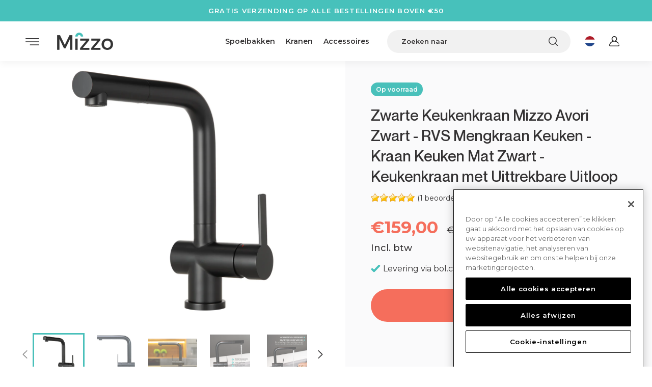

--- FILE ---
content_type: text/html; charset=utf-8
request_url: https://nl.mizzo.com/collections/designer-kitchen-taps/products/black-kitchen-tap-mizzo-avori
body_size: 53622
content:
<!doctype html>
<html lang="nl" dir="ltr">
<head>
  <script type="text/javascript">
(function(w, c, t, u) {
    w._wct = w._wct || {}; w._wct = u;
    var s = c.createElement(t);
    s.type = 'text/javascript'; s.async = true; s.src = 'https://wct-2.com/wct.js?type=session';
    var r = c.getElementsByTagName(t)[0];
    r.parentNode.insertBefore(s, r);
}(window, document, 'script', {
    'uid' : 'KN6FXG',
    'proxy' : 'https://wct-2.com',
    'auto_tagging' : true
}));
</script><!-- /snippets/ls-head.liquid -->
<!-- /snippets/ls-sdk.liquid -->
<script type="text/javascript">
  window.LangShopConfig = {
    "currentLanguage": "nl",
    "currentCurrency": "eur",
    "shopifyLocales":[{"code":"nl","rootUrl":"\/"},{"code":"en","rootUrl":"\/en"}    ],
    "shopifyCurrencies": ["EUR","GBP"],
    "originalLanguage":{"code":"en","alias":null,"title":"English","icon":null,"published":true},
    "targetLanguages":[{"code":"de","alias":null,"title":"German","icon":null,"published":true},{"code":"fr","alias":null,"title":"French","icon":null,"published":true},{"code":"nl","alias":null,"title":"Dutch","icon":null,"published":true}],
    "languagesSwitchers":[],
    "defaultCurrency":{"code":"eur","title":"Euro","icon":null,"rate":0.8655,"formatWithCurrency":"€{{amount}} EUR","formatWithoutCurrency":"€{{amount}}"},
    "targetCurrencies":[{"code":"gbp","title":"Pound Sterling","icon":null,"rate":0.7358,"formatWithCurrency":"£{{amount}} GBP","formatWithoutCurrency":"£{{amount}}"}],
    "currenciesSwitchers":[],
    "languageDetection":"browser",
    "languagesCountries":[{"code":"en","countries":["as","ai","ag","au","bs","bh","bd","bb","bz","bm","bw","br","io","bn","kh","ca","ky","cx","cc","ck","cr","cy","dm","eg","et","fk","fj","gm","gh","gi","gr","gl","gd","gu","gg","gy","hk","in","id","ie","im","il","jm","je","jo","ke","ki","kr","kw","la","lb","ls","lr","ly","my","mv","mt","mh","mu","fm","ms","na","nr","np","nz","ni","ng","nu","nf","mp","om","pk","pw","pa","pg","ph","pn","pr","qa","rw","sh","kn","lc","vc","ws","sc","sl","sg","sb","so","za","gs","lk","sd","sz","sy","tz","th","tl","tk","to","tt","tc","tv","ug","ua","ae","gb","us","um","vn","vg","vi","zm","zw","ss"]},{"code":"de","countries":["ar","at","dk","de","is","it","li","lu","ch"]},{"code":"fr","countries":["bj","bf","bi","cm","cf","td","km","cg","cd","ci","dj","gq","fr","gf","pf","tf","ga","gp","gn","ht","va","mg","ml","mq","mr","yt","mc","ma","nc","ne","re","bl","mf","pm","sn","tg","tn","vu","wf"]},{"code":"nl","countries":["aw","be","nl","an","sr","bq","sx","cw"]}],
    "languagesBrowsers":[{"code":"en","browsers":["en"]},{"code":"de","browsers":["de"]},{"code":"fr","browsers":["fr"]},{"code":"nl","browsers":["nl"]}],
    "currencyDetection":"language",
    "currenciesLanguages":[{"code":"eur","languages":["sq","eu","bs","br","ca","co","hr","nl","et","fi","fr","fy","gl","de","el","hu","ga","it","la","mt","oc","ru","sr","sh","sk","sl","es","sv","tr"]},{"code":"gbp","languages":["en","pt","gd","cy"]}],
    "currenciesCountries":[{"code":"eur","countries":["ad","at","ax","be","bl","cy","de","ee","es","fi","fr","gf","gp","gr","ie","it","xk","lu","mc","me","mf","mq","mt","nl","pm","pt","re","si","sk","sm","tf","va","yt"]},{"code":"gbp","countries":["gb","gg","gs","im","je"]}],
    "recommendationAlert":{"type":"banner","status":"disabled","isolateStyles":true,"styles":{"banner":{"bannerContainer":{"position":"top","spacing":10,"borderTop":{"color":"rgba(0,0,0,0.2)","style":"solid","width":{"value":0,"dimension":"px"}},"borderRadius":{"topLeft":{"value":0,"dimension":"px"},"topRight":{"value":0,"dimension":"px"},"bottomLeft":{"value":0,"dimension":"px"},"bottomRight":{"value":0,"dimension":"px"}},"borderRight":{"color":"rgba(0,0,0,0.2)","style":"solid","width":{"value":0,"dimension":"px"}},"borderBottom":{"color":"rgba(0,0,0,0.2)","style":"solid","width":{"value":1,"dimension":"px"}},"borderLeft":{"color":"rgba(0,0,0,0.2)","style":"solid","width":{"value":0,"dimension":"px"}},"padding":{"top":{"value":15,"dimension":"px"},"right":{"value":20,"dimension":"px"},"bottom":{"value":15,"dimension":"px"},"left":{"value":20,"dimension":"px"}},"background":"rgba(255, 255, 255, 1)"},"bannerMessage":{"fontSize":{"value":16,"dimension":"px"},"fontFamily":"Open Sans","fontStyle":"normal","fontWeight":"normal","lineHeight":"1.5","color":"rgba(39, 46, 49, 1)"},"selectorContainer":{"background":"rgba(244,244,244, 1)","borderRadius":{"topLeft":{"value":2,"dimension":"px"},"topRight":{"value":2,"dimension":"px"},"bottomLeft":{"value":2,"dimension":"px"},"bottomRight":{"value":2,"dimension":"px"}},"borderTop":{"color":"rgba(204, 204, 204, 1)","style":"solid","width":{"value":0,"dimension":"px"}},"borderRight":{"color":"rgba(204, 204, 204, 1)","style":"solid","width":{"value":0,"dimension":"px"}},"borderBottom":{"color":"rgba(204, 204, 204, 1)","style":"solid","width":{"value":0,"dimension":"px"}},"borderLeft":{"color":"rgba(204, 204, 204, 1)","style":"solid","width":{"value":0,"dimension":"px"}}},"selectorContainerHovered":null,"selectorText":{"padding":{"top":{"value":8,"dimension":"px"},"right":{"value":8,"dimension":"px"},"bottom":{"value":8,"dimension":"px"},"left":{"value":8,"dimension":"px"}},"fontSize":{"value":16,"dimension":"px"},"fontFamily":"Open Sans","fontStyle":"normal","fontWeight":"normal","lineHeight":"1.5","color":"rgba(39, 46, 49, 1)"},"selectorTextHovered":null,"changeButton":{"borderTop":{"color":"transparent","style":"solid","width":{"value":0,"dimension":"px"}},"borderRight":{"color":"transparent","style":"solid","width":{"value":0,"dimension":"px"}},"borderBottom":{"color":"transparent","style":"solid","width":{"value":0,"dimension":"px"}},"borderLeft":{"color":"transparent","style":"solid","width":{"value":0,"dimension":"px"}},"fontSize":{"value":16,"dimension":"px"},"fontStyle":"normal","fontWeight":"normal","lineHeight":"1.5","borderRadius":{"topLeft":{"value":2,"dimension":"px"},"topRight":{"value":2,"dimension":"px"},"bottomLeft":{"value":2,"dimension":"px"},"bottomRight":{"value":2,"dimension":"px"}},"padding":{"top":{"value":8,"dimension":"px"},"right":{"value":8,"dimension":"px"},"bottom":{"value":8,"dimension":"px"},"left":{"value":8,"dimension":"px"}},"background":"rgba(0, 0, 0, 1)","color":"rgba(255, 255, 255, 1)"},"changeButtonHovered":null,"closeButton":{"alignSelf":"baseline","fontSize":{"value":16,"dimension":"px"},"color":"rgba(0, 0, 0, 1)"},"closeButtonHovered":null},"popup":{"popupContainer":{"maxWidth":{"value":30,"dimension":"rem"},"position":"bottom-left","spacing":10,"offset":{"value":1,"dimension":"em"},"borderTop":{"color":"rgba(0,0,0,0.2)","style":"solid","width":{"value":0,"dimension":"px"}},"borderRight":{"color":"rgba(0,0,0,0.2)","style":"solid","width":{"value":0,"dimension":"px"}},"borderBottom":{"color":"rgba(0,0,0,0.2)","style":"solid","width":{"value":1,"dimension":"px"}},"borderLeft":{"color":"rgba(0,0,0,0.2)","style":"solid","width":{"value":0,"dimension":"px"}},"borderRadius":{"topLeft":{"value":0,"dimension":"px"},"topRight":{"value":0,"dimension":"px"},"bottomLeft":{"value":0,"dimension":"px"},"bottomRight":{"value":0,"dimension":"px"}},"padding":{"top":{"value":15,"dimension":"px"},"right":{"value":20,"dimension":"px"},"bottom":{"value":15,"dimension":"px"},"left":{"value":20,"dimension":"px"}},"background":"rgba(255, 255, 255, 1)"},"popupMessage":{"fontSize":{"value":16,"dimension":"px"},"fontFamily":"Open Sans","fontStyle":"normal","fontWeight":"normal","lineHeight":"1.5","color":"rgba(39, 46, 49, 1)"},"selectorContainer":{"background":"rgba(244,244,244, 1)","borderRadius":{"topLeft":{"value":2,"dimension":"px"},"topRight":{"value":2,"dimension":"px"},"bottomLeft":{"value":2,"dimension":"px"},"bottomRight":{"value":2,"dimension":"px"}},"borderTop":{"color":"rgba(204, 204, 204, 1)","style":"solid","width":{"value":0,"dimension":"px"}},"borderRight":{"color":"rgba(204, 204, 204, 1)","style":"solid","width":{"value":0,"dimension":"px"}},"borderBottom":{"color":"rgba(204, 204, 204, 1)","style":"solid","width":{"value":0,"dimension":"px"}},"borderLeft":{"color":"rgba(204, 204, 204, 1)","style":"solid","width":{"value":0,"dimension":"px"}}},"selectorContainerHovered":null,"selectorText":{"padding":{"top":{"value":8,"dimension":"px"},"right":{"value":8,"dimension":"px"},"bottom":{"value":8,"dimension":"px"},"left":{"value":8,"dimension":"px"}},"fontSize":{"value":16,"dimension":"px"},"fontFamily":"Open Sans","fontStyle":"normal","fontWeight":"normal","lineHeight":"1.5","color":"rgba(39, 46, 49, 1)"},"selectorTextHovered":null,"changeButton":{"borderTop":{"color":"transparent","style":"solid","width":{"value":0,"dimension":"px"}},"borderRight":{"color":"transparent","style":"solid","width":{"value":0,"dimension":"px"}},"borderBottom":{"color":"transparent","style":"solid","width":{"value":0,"dimension":"px"}},"borderLeft":{"color":"transparent","style":"solid","width":{"value":0,"dimension":"px"}},"fontSize":{"value":16,"dimension":"px"},"fontStyle":"normal","fontWeight":"normal","lineHeight":"1.5","borderRadius":{"topLeft":{"value":2,"dimension":"px"},"topRight":{"value":2,"dimension":"px"},"bottomLeft":{"value":2,"dimension":"px"},"bottomRight":{"value":2,"dimension":"px"}},"padding":{"top":{"value":8,"dimension":"px"},"right":{"value":8,"dimension":"px"},"bottom":{"value":8,"dimension":"px"},"left":{"value":8,"dimension":"px"}},"background":"rgba(0, 0, 0, 1)","color":"rgba(255, 255, 255, 1)"},"changeButtonHovered":null,"closeButton":{"alignSelf":"baseline","fontSize":{"value":16,"dimension":"px"},"color":"rgba(0, 0, 0, 1)"},"closeButtonHovered":null}}},
    "currencyInQueryParam":true,
    "allowAutomaticRedirects":false,
    "storeMoneyFormat": "€{{amount_with_comma_separator}}",
    "storeMoneyWithCurrencyFormat": "€{{amount_with_comma_separator}} EUR",
    "themeDynamics":[],
    "dynamicThemeDomObserverInterval":0,
    "abilities":[{"id":1,"name":"use-analytics","expiresAt":null},{"id":2,"name":"use-agency-translation","expiresAt":null},{"id":3,"name":"use-free-translation","expiresAt":null},{"id":4,"name":"use-pro-translation","expiresAt":null},{"id":5,"name":"use-export-import","expiresAt":null},{"id":6,"name":"use-suggestions","expiresAt":null},{"id":7,"name":"use-revisions","expiresAt":null},{"id":8,"name":"use-mappings","expiresAt":null},{"id":9,"name":"use-dynamic-replacements","expiresAt":null},{"id":10,"name":"use-localized-theme","expiresAt":null},{"id":11,"name":"use-third-party-apps","expiresAt":null},{"id":12,"name":"use-translate-new-resources","expiresAt":null},{"id":13,"name":"use-selectors-customization","expiresAt":null},{"id":14,"name":"disable-branding","expiresAt":null},{"id":17,"name":"use-glossary","expiresAt":null}],
    "isAdmin":false,
    "isPreview":false,
    "i18n":{"en": {
            "recommendation_alert": {
                "currency_language_suggestion": null,
                "language_suggestion": null,
                "currency_suggestion": null,
                "change": null
            },
            "switchers": {
                "ios_switcher": {
                    "done": null,
                    "close": null
                }
            },
            "languages": {"en": "English"
,"de": "German"
,"fr": "French"
,"nl": "Dutch"

            },
            "currencies": {"eur": "Euro","gbp": "Pound Sterling"}
        },"de": {
            "recommendation_alert": {
                "currency_language_suggestion": null,
                "language_suggestion": null,
                "currency_suggestion": null,
                "change": null
            },
            "switchers": {
                "ios_switcher": {
                    "done": null,
                    "close": null
                }
            },
            "languages": {"de": null

            },
            "currencies": {"eur": null,"gbp": null}
        },"fr": {
            "recommendation_alert": {
                "currency_language_suggestion": null,
                "language_suggestion": null,
                "currency_suggestion": null,
                "change": null
            },
            "switchers": {
                "ios_switcher": {
                    "done": null,
                    "close": null
                }
            },
            "languages": {"fr": null

            },
            "currencies": {"eur": null,"gbp": null}
        },"nl": {
            "recommendation_alert": {
                "currency_language_suggestion": null,
                "language_suggestion": null,
                "currency_suggestion": null,
                "change": null
            },
            "switchers": {
                "ios_switcher": {
                    "done": null,
                    "close": null
                }
            },
            "languages": {"nl": null

            },
            "currencies": {"eur": null,"gbp": null}
        }}};
</script>
<script src="//nl.mizzo.com/cdn/shop/t/61/assets/ls-sdk.js?v=120866366526116065811641222553&proxy_prefix=/apps/langshop" async></script><meta charset="utf-8">
  <meta http-equiv="X-UA-Compatible" content="IE=edge,chrome=1">
  <meta name="viewport" content="width=device-width,initial-scale=1,shrink-to-fit=no">
  <meta name="theme-color" content=""><title>Zwarte Keukenkraan Mizzo Avori Keuken kopen?
</title><meta name="description" content="Gratis verzending vanaf €50 | 30 dagen retour garantie | Snelle levering | Gratis retour | Topkwaliteit keukenproducten">
<link rel="canonical" href="https://nl.mizzo.com/products/black-kitchen-tap-mizzo-avori">
  <!-- Global site tag (gtag.js) - Google Analytics -->
<script async src="https://www.googletagmanager.com/gtag/js?id=G-ZV6CB8YKNG"></script>
<script>
  window.dataLayer = window.dataLayer || [];
  function gtag(){dataLayer.push(arguments);}
  gtag('js', new Date());

  gtag('config', 'G-ZV6CB8YKNG');
</script>
  
  <!-- End Google Tag Manager (noscript) --><link rel="shortcut icon" href="//nl.mizzo.com/cdn/shop/files/favicon-32x32_96x96.png?v=1633336731" type="image/png"><script>
    if (window.location.href.indexOf('shpxid') != -1) {
      window.location = "https://nl.mizzo.com";
    }    
  </script>
  <script> 
  window.Zoorix = window.Zoorix || {}; 
  window.Zoorix.forcePrimaryLocale = true; 
  window.Zoorix.moneyFormatWithCurrency = "€{{amount_with_comma_separator}}"; 
  
  document.addEventListener("zrx-loaded", function (e) {
     Zoorix.moneyFormatWithCurrency = Zoorix.moneyFormat;
  });
  </script>
  <script>window.performance && window.performance.mark && window.performance.mark('shopify.content_for_header.start');</script><meta name="google-site-verification" content="u6th-LzBcJb0ob-4nCt_Ggti8ZNXN7u3t8HusMP-JfU">
<meta id="shopify-digital-wallet" name="shopify-digital-wallet" content="/59306082500/digital_wallets/dialog">
<meta name="shopify-checkout-api-token" content="9bb9b8fa79edae351987c30399db7dad">
<meta id="in-context-paypal-metadata" data-shop-id="59306082500" data-venmo-supported="false" data-environment="production" data-locale="nl_NL" data-paypal-v4="true" data-currency="EUR">
<link rel="alternate" hreflang="x-default" href="https://nl.mizzo.com/products/black-kitchen-tap-mizzo-avori">
<link rel="alternate" hreflang="de-DE" href="https://de.mizzo.com/products/black-kitchen-tap-mizzo-avori">
<link rel="alternate" hreflang="en-DE" href="https://de.mizzo.com/en/products/black-kitchen-tap-mizzo-avori">
<link rel="alternate" hreflang="fr-FR" href="https://fr.mizzo.com/products/black-kitchen-tap-mizzo-avori">
<link rel="alternate" hreflang="en-FR" href="https://fr.mizzo.com/en/products/black-kitchen-tap-mizzo-avori">
<link rel="alternate" hreflang="nl-NL" href="https://nl.mizzo.com/products/black-kitchen-tap-mizzo-avori">
<link rel="alternate" hreflang="en-NL" href="https://nl.mizzo.com/en/products/black-kitchen-tap-mizzo-avori">
<link rel="alternate" hreflang="en-GB" href="https://uk.mizzo.com/products/black-kitchen-tap-mizzo-avori">
<link rel="alternate" type="application/json+oembed" href="https://nl.mizzo.com/products/black-kitchen-tap-mizzo-avori.oembed">
<script async="async" src="/checkouts/internal/preloads.js?locale=nl-NL"></script>
<script id="apple-pay-shop-capabilities" type="application/json">{"shopId":59306082500,"countryCode":"NL","currencyCode":"EUR","merchantCapabilities":["supports3DS"],"merchantId":"gid:\/\/shopify\/Shop\/59306082500","merchantName":"Mizzo","requiredBillingContactFields":["postalAddress","email"],"requiredShippingContactFields":["postalAddress","email"],"shippingType":"shipping","supportedNetworks":["visa","maestro","masterCard","amex"],"total":{"type":"pending","label":"Mizzo","amount":"1.00"},"shopifyPaymentsEnabled":true,"supportsSubscriptions":true}</script>
<script id="shopify-features" type="application/json">{"accessToken":"9bb9b8fa79edae351987c30399db7dad","betas":["rich-media-storefront-analytics"],"domain":"nl.mizzo.com","predictiveSearch":true,"shopId":59306082500,"locale":"nl"}</script>
<script>var Shopify = Shopify || {};
Shopify.shop = "mizzo-nl.myshopify.com";
Shopify.locale = "nl";
Shopify.currency = {"active":"EUR","rate":"1.0"};
Shopify.country = "NL";
Shopify.theme = {"name":"Flatline - Dev Theme","id":129857421552,"schema_name":"LangShop Theme","schema_version":"2.9.2","theme_store_id":null,"role":"main"};
Shopify.theme.handle = "null";
Shopify.theme.style = {"id":null,"handle":null};
Shopify.cdnHost = "nl.mizzo.com/cdn";
Shopify.routes = Shopify.routes || {};
Shopify.routes.root = "/";</script>
<script type="module">!function(o){(o.Shopify=o.Shopify||{}).modules=!0}(window);</script>
<script>!function(o){function n(){var o=[];function n(){o.push(Array.prototype.slice.apply(arguments))}return n.q=o,n}var t=o.Shopify=o.Shopify||{};t.loadFeatures=n(),t.autoloadFeatures=n()}(window);</script>
<script id="shop-js-analytics" type="application/json">{"pageType":"product"}</script>
<script defer="defer" async type="module" src="//nl.mizzo.com/cdn/shopifycloud/shop-js/modules/v2/client.init-shop-cart-sync_temwk-5i.nl.esm.js"></script>
<script defer="defer" async type="module" src="//nl.mizzo.com/cdn/shopifycloud/shop-js/modules/v2/chunk.common_CCZ-xm-Q.esm.js"></script>
<script type="module">
  await import("//nl.mizzo.com/cdn/shopifycloud/shop-js/modules/v2/client.init-shop-cart-sync_temwk-5i.nl.esm.js");
await import("//nl.mizzo.com/cdn/shopifycloud/shop-js/modules/v2/chunk.common_CCZ-xm-Q.esm.js");

  window.Shopify.SignInWithShop?.initShopCartSync?.({"fedCMEnabled":true,"windoidEnabled":true});

</script>
<script>(function() {
  var isLoaded = false;
  function asyncLoad() {
    if (isLoaded) return;
    isLoaded = true;
    var urls = ["\/\/cdn.shopify.com\/s\/files\/1\/0257\/0108\/9360\/t\/85\/assets\/usf-license.js?shop=mizzo-nl.myshopify.com","https:\/\/cdn.opinew.com\/js\/opinew-active.js?shop=mizzo-nl.myshopify.com"];
    for (var i = 0; i < urls.length; i++) {
      var s = document.createElement('script');
      s.type = 'text/javascript';
      s.async = true;
      s.src = urls[i];
      var x = document.getElementsByTagName('script')[0];
      x.parentNode.insertBefore(s, x);
    }
  };
  if(window.attachEvent) {
    window.attachEvent('onload', asyncLoad);
  } else {
    window.addEventListener('load', asyncLoad, false);
  }
})();</script>
<script id="__st">var __st={"a":59306082500,"offset":3600,"reqid":"c569e1ff-2e57-435a-a7a2-800fdc5af873-1768995837","pageurl":"nl.mizzo.com\/collections\/designer-kitchen-taps\/products\/black-kitchen-tap-mizzo-avori","u":"50c1de89c422","p":"product","rtyp":"product","rid":6913500250308};</script>
<script>window.ShopifyPaypalV4VisibilityTracking = true;</script>
<script id="captcha-bootstrap">!function(){'use strict';const t='contact',e='account',n='new_comment',o=[[t,t],['blogs',n],['comments',n],[t,'customer']],c=[[e,'customer_login'],[e,'guest_login'],[e,'recover_customer_password'],[e,'create_customer']],r=t=>t.map((([t,e])=>`form[action*='/${t}']:not([data-nocaptcha='true']) input[name='form_type'][value='${e}']`)).join(','),a=t=>()=>t?[...document.querySelectorAll(t)].map((t=>t.form)):[];function s(){const t=[...o],e=r(t);return a(e)}const i='password',u='form_key',d=['recaptcha-v3-token','g-recaptcha-response','h-captcha-response',i],f=()=>{try{return window.sessionStorage}catch{return}},m='__shopify_v',_=t=>t.elements[u];function p(t,e,n=!1){try{const o=window.sessionStorage,c=JSON.parse(o.getItem(e)),{data:r}=function(t){const{data:e,action:n}=t;return t[m]||n?{data:e,action:n}:{data:t,action:n}}(c);for(const[e,n]of Object.entries(r))t.elements[e]&&(t.elements[e].value=n);n&&o.removeItem(e)}catch(o){console.error('form repopulation failed',{error:o})}}const l='form_type',E='cptcha';function T(t){t.dataset[E]=!0}const w=window,h=w.document,L='Shopify',v='ce_forms',y='captcha';let A=!1;((t,e)=>{const n=(g='f06e6c50-85a8-45c8-87d0-21a2b65856fe',I='https://cdn.shopify.com/shopifycloud/storefront-forms-hcaptcha/ce_storefront_forms_captcha_hcaptcha.v1.5.2.iife.js',D={infoText:'Beschermd door hCaptcha',privacyText:'Privacy',termsText:'Voorwaarden'},(t,e,n)=>{const o=w[L][v],c=o.bindForm;if(c)return c(t,g,e,D).then(n);var r;o.q.push([[t,g,e,D],n]),r=I,A||(h.body.append(Object.assign(h.createElement('script'),{id:'captcha-provider',async:!0,src:r})),A=!0)});var g,I,D;w[L]=w[L]||{},w[L][v]=w[L][v]||{},w[L][v].q=[],w[L][y]=w[L][y]||{},w[L][y].protect=function(t,e){n(t,void 0,e),T(t)},Object.freeze(w[L][y]),function(t,e,n,w,h,L){const[v,y,A,g]=function(t,e,n){const i=e?o:[],u=t?c:[],d=[...i,...u],f=r(d),m=r(i),_=r(d.filter((([t,e])=>n.includes(e))));return[a(f),a(m),a(_),s()]}(w,h,L),I=t=>{const e=t.target;return e instanceof HTMLFormElement?e:e&&e.form},D=t=>v().includes(t);t.addEventListener('submit',(t=>{const e=I(t);if(!e)return;const n=D(e)&&!e.dataset.hcaptchaBound&&!e.dataset.recaptchaBound,o=_(e),c=g().includes(e)&&(!o||!o.value);(n||c)&&t.preventDefault(),c&&!n&&(function(t){try{if(!f())return;!function(t){const e=f();if(!e)return;const n=_(t);if(!n)return;const o=n.value;o&&e.removeItem(o)}(t);const e=Array.from(Array(32),(()=>Math.random().toString(36)[2])).join('');!function(t,e){_(t)||t.append(Object.assign(document.createElement('input'),{type:'hidden',name:u})),t.elements[u].value=e}(t,e),function(t,e){const n=f();if(!n)return;const o=[...t.querySelectorAll(`input[type='${i}']`)].map((({name:t})=>t)),c=[...d,...o],r={};for(const[a,s]of new FormData(t).entries())c.includes(a)||(r[a]=s);n.setItem(e,JSON.stringify({[m]:1,action:t.action,data:r}))}(t,e)}catch(e){console.error('failed to persist form',e)}}(e),e.submit())}));const S=(t,e)=>{t&&!t.dataset[E]&&(n(t,e.some((e=>e===t))),T(t))};for(const o of['focusin','change'])t.addEventListener(o,(t=>{const e=I(t);D(e)&&S(e,y())}));const B=e.get('form_key'),M=e.get(l),P=B&&M;t.addEventListener('DOMContentLoaded',(()=>{const t=y();if(P)for(const e of t)e.elements[l].value===M&&p(e,B);[...new Set([...A(),...v().filter((t=>'true'===t.dataset.shopifyCaptcha))])].forEach((e=>S(e,t)))}))}(h,new URLSearchParams(w.location.search),n,t,e,['guest_login'])})(!0,!0)}();</script>
<script integrity="sha256-4kQ18oKyAcykRKYeNunJcIwy7WH5gtpwJnB7kiuLZ1E=" data-source-attribution="shopify.loadfeatures" defer="defer" src="//nl.mizzo.com/cdn/shopifycloud/storefront/assets/storefront/load_feature-a0a9edcb.js" crossorigin="anonymous"></script>
<script data-source-attribution="shopify.dynamic_checkout.dynamic.init">var Shopify=Shopify||{};Shopify.PaymentButton=Shopify.PaymentButton||{isStorefrontPortableWallets:!0,init:function(){window.Shopify.PaymentButton.init=function(){};var t=document.createElement("script");t.src="https://nl.mizzo.com/cdn/shopifycloud/portable-wallets/latest/portable-wallets.nl.js",t.type="module",document.head.appendChild(t)}};
</script>
<script data-source-attribution="shopify.dynamic_checkout.buyer_consent">
  function portableWalletsHideBuyerConsent(e){var t=document.getElementById("shopify-buyer-consent"),n=document.getElementById("shopify-subscription-policy-button");t&&n&&(t.classList.add("hidden"),t.setAttribute("aria-hidden","true"),n.removeEventListener("click",e))}function portableWalletsShowBuyerConsent(e){var t=document.getElementById("shopify-buyer-consent"),n=document.getElementById("shopify-subscription-policy-button");t&&n&&(t.classList.remove("hidden"),t.removeAttribute("aria-hidden"),n.addEventListener("click",e))}window.Shopify?.PaymentButton&&(window.Shopify.PaymentButton.hideBuyerConsent=portableWalletsHideBuyerConsent,window.Shopify.PaymentButton.showBuyerConsent=portableWalletsShowBuyerConsent);
</script>
<script data-source-attribution="shopify.dynamic_checkout.cart.bootstrap">document.addEventListener("DOMContentLoaded",(function(){function t(){return document.querySelector("shopify-accelerated-checkout-cart, shopify-accelerated-checkout")}if(t())Shopify.PaymentButton.init();else{new MutationObserver((function(e,n){t()&&(Shopify.PaymentButton.init(),n.disconnect())})).observe(document.body,{childList:!0,subtree:!0})}}));
</script>
<link id="shopify-accelerated-checkout-styles" rel="stylesheet" media="screen" href="https://nl.mizzo.com/cdn/shopifycloud/portable-wallets/latest/accelerated-checkout-backwards-compat.css" crossorigin="anonymous">
<style id="shopify-accelerated-checkout-cart">
        #shopify-buyer-consent {
  margin-top: 1em;
  display: inline-block;
  width: 100%;
}

#shopify-buyer-consent.hidden {
  display: none;
}

#shopify-subscription-policy-button {
  background: none;
  border: none;
  padding: 0;
  text-decoration: underline;
  font-size: inherit;
  cursor: pointer;
}

#shopify-subscription-policy-button::before {
  box-shadow: none;
}

      </style>

<script>window.performance && window.performance.mark && window.performance.mark('shopify.content_for_header.end');</script>
  
  <style>@font-face {
    font-family: 'Neue Montreal';
    src: url("//nl.mizzo.com/cdn/shop/t/61/assets/NeueMontreal-Bold.woff2?v=140761224339350201221641222554") format('woff2'),
    url("//nl.mizzo.com/cdn/shop/t/61/assets/NeueMontreal-Bold.woff?v=24064916232775931521641222554") format('woff');
    font-weight: bold;
    font-style: normal;
    font-display: swap;
}

@font-face {
    font-family: 'Neue Montreal';
    src: url("//nl.mizzo.com/cdn/shop/t/61/assets/NeueMontreal-Light.woff2?v=141349672582798209271641222555") format('woff2'),
    url("//nl.mizzo.com/cdn/shop/t/61/assets/NeueMontreal-Light.woff?v=112027830856552914161641222555") format('woff');
    font-weight: 300;
    font-style: normal;
    font-display: swap;
}

@font-face {
    font-family: 'Neue Montreal';
    src: url("//nl.mizzo.com/cdn/shop/t/61/assets/NeueMontreal-Medium.woff2?v=166722298633018164991641222557") format('woff2'),
    url("//nl.mizzo.com/cdn/shop/t/61/assets/NeueMontreal-Medium.woff?v=168542753799259617511641222556") format('woff');
    font-weight: 500;
    font-style: normal;
    font-display: swap;
}

@font-face {
    font-family: 'Neue Montreal';
    src: url("//nl.mizzo.com/cdn/shop/t/61/assets/NeueMontreal-Regular.woff2?v=110021594676972442521641222558") format('woff2'),
    url("//nl.mizzo.com/cdn/shop/t/61/assets/NeueMontreal-Regular.woff?v=45247182293499837931641222557") format('woff');
    font-weight: normal;
    font-style: normal;
    font-display: swap;
}
body {
    opacity: 0;
}</style>

<link rel="preconnect" href="https://fonts.googleapis.com">
<link rel="preconnect" href="https://fonts.gstatic.com" crossorigin>
<link rel="preconnect" href="https://unpkg.com">

<link rel="stylesheet" href="https://fonts.googleapis.com/css2?family=Montserrat:wght@100;200;300;400;500;600;700;800;900&display=swap" rel="preload" as="style"  onload="this.onload=null;this.rel='stylesheet'" >
<noscript><link rel="stylesheet" href="https://fonts.googleapis.com/css2?family=Montserrat:wght@100;200;300;400;500;600;700;800;900&display=swap" ></noscript>
<link rel="stylesheet" href="https://cdnjs.cloudflare.com/ajax/libs/animate.css/3.1.1/animate.min.css" rel="preload" as="style"  onload="this.onload=null;this.rel='stylesheet'" >
<noscript><link rel="stylesheet" href="https://cdnjs.cloudflare.com/ajax/libs/animate.css/3.1.1/animate.min.css" ></noscript>
<link rel="stylesheet" href="https://unpkg.com/swiper@7.2.0/swiper-bundle.min.css" rel="preload" as="style"  onload="this.onload=null;this.rel='stylesheet'" >
<noscript><link rel="stylesheet" href="https://unpkg.com/swiper@7.2.0/swiper-bundle.min.css" ></noscript><link rel="stylesheet" href="//nl.mizzo.com/cdn/shop/t/61/assets/font-awesome.min.css?v=15313" rel="preload" as="style"  onload="this.onload=null;this.rel='stylesheet'" >
<noscript><link rel="stylesheet" href="//nl.mizzo.com/cdn/shop/t/61/assets/font-awesome.min.css?v=15313" ></noscript>


<link rel="stylesheet" href="//nl.mizzo.com/cdn/shop/t/61/assets/product.css?v=147724522301526143631641919876" rel="preload" as="style"  onload="this.onload=null;this.rel='stylesheet'" >
<noscript><link rel="stylesheet" href="//nl.mizzo.com/cdn/shop/t/61/assets/product.css?v=147724522301526143631641919876" ></noscript>
<link rel="stylesheet" href="//nl.mizzo.com/cdn/shop/t/61/assets/custom.css?v=152500835354825748571641261735" rel="preload" as="style"  onload="this.onload=null;this.rel='stylesheet'" >
<noscript><link rel="stylesheet" href="//nl.mizzo.com/cdn/shop/t/61/assets/custom.css?v=152500835354825748571641261735" ></noscript>
<!-- "snippets/weglot_hreftags.liquid" was not rendered, the associated app was uninstalled -->
<!-- "snippets/weglot_switcher.liquid" was not rendered, the associated app was uninstalled -->
<script id="usf_filter_translations" type="application/json">{"price":{"label":"Prijs"}, "categories":{"label":"Categorieën", "value":{"double_sinks":"Dubbele spoelbakken", "flush_mount_sinks":"Vlakbouw spoelbakken", "designer_kitchen_taps":"Design Keukenkranen", "kitchen_taps":"Keukenkranen", "pull_out_kitchen_taps":"Keukenkranen uittrekken", "soap_dispensers":"Zeepdispensers", "square_sinks":"Vierkante spoelbakken", "stainless_steel_sinks":"Roestvrijstalen spoelbakken", "top_mounted":"Opbouw", "undermount_sinks":"Onderbouwspoelbakken"}}, "installation":{"label":"Installatie", "value":{"flushmount":"Vlakbouw", "top_mounted":"Opbouw", "undermount":"Onderbouw"}}, "width_in_cm":{"label":"Breedte in cm", "value":{"21_30":"21-30", "31_40":"31-40", "41_50":"41-50", "51_60":"51-60", "71_80":"71-80", "81_90":"81-90"}}, "length_in_cm":{"label":"Lengte in cm", "value":{"41_45":"41-45", "46_50":"46-50"}}, "cabinet_size":{"label":"Vanaf kastmaat", "value":{"30cm":"30cm", "40cm":"40cm", "45cm":"45cm", "50cm":"50cm", "60cm":"60cm", "80cm":"80cm", "90cm":"90cm"}}, "material":{"label":"Materiaal", "value":{"composite":"composiet", "stainless_steel":"Roestvrij staal"}}, "colour":{"label":"Kleur", "value":{"black":"Zwart", "black_coated":"Zwarte coating", "bronze":"Brons", "chrome":"chroom", "stainless_steel":"Roestvrij staal", "stainless_steel_look":"RVS-look", "white":"Wit"}}, "number_of_bowls":{"label":"Aantal bakken", "value":{"1":"1", "2":"2", "1_5":"1.5"}}, "with_draining_board":{"label":"Met afdruipvlak", "value":{"no":"Nee"}}, "look":{"label":"Look", "value":{"design":"Design", "modern":"Modern", "nostalgic":"Nostalgisch"}}, "version":{"label":"Uitvoering", "value":{"double_lever":"Dubbele hendel", "single_lever":"Enkele hendel"}}, "pullout_taps":{"label":"Uittrekbare kranen", "value":{"pull_out":"Uittrekbaar", "swiveable":"Zwenkbaar"}}, "height_in_mm":{"label":"Hoogte in mm", "value":{"1_200":"1-200", "200_300":"200-300", "301_400":"301-400", "401_500":"401-500", "501_600":"501-600"}}, "number_of_holes":{"label":"Aantal kraangaten", "value":{"1":"1", "2":"2"}}}</script>
<script>window._usfTheme={
    id:127495635140,
    name:"YDM starter theme",
    version:"1.0.0",
    vendor:"Reigel Gallarde",
    applied:1,
    assetUrl:"//nl.mizzo.com/cdn/shop/t/61/assets/usf-boot.js?v=174160784671421945911682389799"
};
window._usfCustomerTags = null;
window._usfCollectionId = 277487976644;
window._usfCollectionDefaultSort = "best-selling";
window.usf = { settings: {"online":1,"version":"1.0.2.4112","storeId":"mizzo-nl.myshopify.com","siteId":"606930aa-8502-47c5-9dd3-0a9c320b1dfd","resUrl":"//cdn.shopify.com/s/files/1/0257/0108/9360/t/85/assets/","analyticsApiUrl":"https://svc-2-analytics-usf.hotyon.com/set","searchSvcUrl":"https://svc-2-usf.hotyon.com/","enabledPlugins":["tax-exampify","currency-shopify"],"currency":"EUR","priceLongFormat":"€{0} EUR","priceFormat":"€{0}","showGotoTop":1,"mobileBreakpoint":767,"decimals":2,"decimalDisplay":",","thousandSeparator":".","plugins":{},"revision":28172192,"filters":{},"instantSearch":{"online":1,"searchBoxSelector":"input[name=q]","numOfSuggestions":6,"numOfProductMatches":6,"numOfCollections":4,"numOfPages":4},"search":{"online":1,"sortFields":["r","title","-title","date","-date","price","-price","-discount"],"searchResultsUrl":"/pages/search-results","more":"more","itemsPerPage":28,"imageSizeType":"fixed","imageSize":"600,350","showSearchInputOnSearchPage":1,"showAltImage":1,"showSale":1,"showSoldOut":1,"canChangeUrl":1},"collections":{"online":1,"collectionsPageUrl":"/pages/collections"},"filterNavigation":{"showFilterArea":1,"showSingle":1,"showProductCount":1},"translation_de":{"search":"Search","latestSearches":"Latest searches","popularSearches":"Popular searches","viewAllResultsFor":"alle Ergebnisse anzeigen für <span class=\"usf-highlight\">{0}</span>","viewAllResults":"alle Ergebnisse anzeigen","noMatchesFoundFor":"Keine Treffer gefunden für \"<b>{0}</b>\". Bitte versuchen Sie es noch einmal mit einem anderen Begriff.","productSearchResultWithTermSummary":"<b>{0}</b> Ergebnisse für '<b>{1}</b>'","productSearchResultSummary":"<b>{0}</b> Produkte","productSearchNoResults":"<h2>Keine Übereinstimmung für '<b>{0}</b>'.</h2><p>Aber geben Sie nicht auf - prüfen Sie die Filter, die Rechtschreibung oder versuchen Sie es mit weniger spezifischen Suchbegriffen.</p>","productSearchNoResultsEmptyTerm":"<h2>Keine Ergebnisse gefunden.</h2><p>Aber geben Sie nicht auf - prüfen Sie die Filter oder versuchen Sie es mit weniger spezifischen Begriffen.</p>","clearAll":"Alle löschen","clear":"Löschen","clearAllFilters":"Alle Filter löschen","clearFiltersBy":"Filter löschen nach {0}","filterBy":"Filtern nach {0}","sort":"Sortieren","sortBy_r":"Relevanz","sortBy_title":"Titel: A-Z","sortBy_-title":"Titel: Z-A","sortBy_date":"Datum: Alt zu Neu","sortBy_-date":"Datum: Neu zu Alt","sortBy_price":"Preis: Niedrig bis Hoch","sortBy_-price":"Preis: Hoch bis niedrig","sortBy_-discount":"Rabatt: Hoch zu niedrig","sortBy_bestselling":"Meistverkaufte","sortBy_-available":"Inventar: Hoch bis niedrig","filters":"Filter","filterOptions":"Filteroptionen","clearFilterOptions":"Alle Filteroptionen löschen","youHaveViewed":"Sie haben sich {0} von {1} Produkten angesehen","loadMore":"Mehr laden","loadPrev":"Load previous","productMatches":"Produkt passt","trending":"Trending","didYouMean":"Sorry, nothing found for '<b>{0}</b>'.<br>Did you mean '<b>{1}</b>'?","searchSuggestions":"Suchvorschläge","quantity":"Menge","selectedVariantNotAvailable":"Die gewählte Variante ist nicht verfügbar.","addToCart":"In den Warenkorb legen","seeFullDetails":"Siehe vollständige Details","chooseOptions":"Optionen auswählen","quickView":"Schnellansicht","sale":"Verkauf","save":"Spare","soldOut":"Ausverkauft","viewItems":"Artikel ansehen","more":"Mehr","all":"Alle","prevPage":"Vorherige Seite","gotoPage":"Weiter zur Seite {0}","nextPage":"Nächste Seite","from":"Von","collections":"Kollektionen","pages":"Seiten"},"translation_fr":{"search":"Search","latestSearches":"Latest searches","popularSearches":"Popular searches","viewAllResultsFor":"voir tous les résultats pour <span class=\"usf-highlight\">{0}</span>","viewAllResults":"voir tous les résultats","noMatchesFoundFor":"Aucun résultat trouvé pour \"<b>{0}</b>\". Veuillez réessayer avec un autre terme.","productSearchResultWithTermSummary":"<b>{0}</b> résultats de '<b>{1}</b>'","productSearchResultSummary":"<b>{0}</b> produits","productSearchNoResults":"<h2>Aucun résultat pour '<b>{0}</b>'.</h2><p>Mais n'abandonnez pas - vérifiez les filtres ou essayez des termes moins spécifiques.</p>","productSearchNoResultsEmptyTerm":"<h2>Aucun résultat trouvé./h2><p>Mais n'abandonnez pas - vérifiez les filtres ou essayez des termes moins spécifiques.</p>","clearAll":"Effacer tout","clear":"Clear","clearAllFilters":"Effacer tous les filtres","clearFiltersBy":"Effacer les filtres par {0}","filterBy":"Filtrer par {0}","sort":"Trier","sortBy_r":"Pertinence","sortBy_title":"Titre : A-Z","sortBy_-title":"Titre : Z-A","sortBy_date":"Date: De l'ancien au nouveau","sortBy_-date":"Date: Du nouveau à l'ancien","sortBy_price":"Prix: Du plus bas au plus haut","sortBy_-price":"Prix: du plus haut au plus bas","sortBy_-discount":"Remise: De haut en bas","sortBy_bestselling":"Meilleures ventes","sortBy_-available":"Inventaire : De haut en bas","filters":"Filtres","filterOptions":"Options de filtrage","clearFilterOptions":"Effacer toutes les options de filtrage","youHaveViewed":"Vous avez vu {0} de {1} produits.","loadMore":"Chargez plus","loadPrev":"Load previous","productMatches":"Produit correspondant","trending":"Trending","didYouMean":"Sorry, nothing found for '<b>{0}</b>'.<br>Did you mean '<b>{1}</b>'?","searchSuggestions":"Suggestions de recherche","quantity":"Quantité","selectedVariantNotAvailable":"La variante sélectionnée n'est pas disponible.","addToCart":"Ajouter au panier","seeFullDetails":"Voir tous les détails","chooseOptions":"Choisir les options","quickView":"Vue d'ensemble","sale":"Sale","save":"Sauvez","soldOut":"Sold out","viewItems":"Voir les articles","more":"Plus","all":"Tous","prevPage":"Page précédente","gotoPage":"Aller à la page {0}","nextPage":"Page suivante","from":"De","collections":"Collections","pages":"Pages"},"translation_nl":{"search":"Search","latestSearches":"Latest searches","popularSearches":"Popular searches","viewAllResultsFor":"bekijk alle resultaten voor <span class=\"usf-highlight\">{0}</span>","viewAllResults":"bekijk alle resultaten","noMatchesFoundFor":"Geen resultaten gevonden voor \"<b>{0}</b>\". Probeer het opnieuw met een andere term.","productSearchResultWithTermSummary":"<b>{0}</b> resultaten voor<b>{1}</b>'","productSearchResultSummary":"<b>{0}</b> producten","productSearchNoResults":"<h2>Geen resultaten voor '<b>{0}</b>'.</h2><p>Maar geef het niet op - controleer de filters, de spelling of probeer minder specifieke zoektermen.</p>","productSearchNoResultsEmptyTerm":"<h2>Geen resultaten voor </h2><p>Maar geef het niet op - controleer de filters, de spelling of probeer minder specifieke zoektermen.</p>","clearAll":"Alles wissen","clear":"Wissen","clearAllFilters":"Alle filters verwijderen","clearFiltersBy":"Wis filters op {0}","filterBy":"Filter op {0}","sort":"Sorteren","sortBy_r":"Relevantie","sortBy_title":"Titel: A-Z","sortBy_-title":"Titel: Z-A","sortBy_date":"Datum: Our naar Nieuw","sortBy_-date":"Datum: Nieuw naar Oud","sortBy_price":"Prijs: Laag naar Hoog","sortBy_-price":"Prijs: Hoog naar Laag","sortBy_-discount":"Korting: Hoog naar Laag","sortBy_bestselling":"Best verkochte","sortBy_-available":"Voorraad: Hoog naar laag","filters":"Filters","filterOptions":"Filter opties","clearFilterOptions":"Wis alle filter opties","youHaveViewed":"U heeft {0} van {1} producten bekeken","loadMore":"Laad meer","loadPrev":"Load previous","productMatches":"Product komt overeen","trending":"Trending","didYouMean":"Sorry, nothing found for '<b>{0}</b>'.<br>Did you mean '<b>{1}</b>'?","searchSuggestions":"Zoek suggesties","quantity":"Aantal","selectedVariantNotAvailable":"De geselecteerde variant is niet beschikbaar.","addToCart":"Toevoegen aan winkelwagentje","seeFullDetails":"Zie alle details","chooseOptions":"Kies opties","quickView":"Snelle weergave","sale":"Sale","save":"Save","soldOut":"Uitverkocht","viewItems":"Bekijk artikelen","more":"Meer","all":"Alle","prevPage":"Vorige pagina","gotoPage":"Ga naar pagina {0}","nextPage":"Volgende pagina","from":"Van","collections":"Collecties","pages":"Pagina's"},"translation_en":{"search":"Search","latestSearches":"Latest searches","popularSearches":"Popular searches","viewAllResultsFor":"view all results for <span class=\"usf-highlight\">{0}</span>","viewAllResults":"view all results","noMatchesFoundFor":"No matches found for \"<b>{0}</b>\". Please try again with a different term.","productSearchResultWithTermSummary":"<b>{0}</b> results for '<b>{1}</b>'","productSearchResultSummary":"<b>{0}</b> products","productSearchNoResults":"<h2>No matching for '<b>{0}</b>'.</h2><p>But don't give up – check the filters, spelling or try less specific search terms.</p>","productSearchNoResultsEmptyTerm":"<h2>No results found.</h2><p>But don't give up – check the filters or try less specific terms.</p>","clearAll":"Clear all","clear":"Clear","clearAllFilters":"Clear all filters","clearFiltersBy":"Clear filters by {0}","filterBy":"Filter by {0}","sort":"Sort","sortBy_r":"Relevance","sortBy_title":"Title: A-Z","sortBy_-title":"Title: Z-A","sortBy_date":"Date: Old to New","sortBy_-date":"Date: New to Old","sortBy_price":"Price: Low to High","sortBy_-price":"Price: High to Low","sortBy_-discount":"Discount: High to Low","sortBy_bestselling":"Best selling","sortBy_-available":"Inventory: High to Low","filters":"Filters","filterOptions":"Filter options","clearFilterOptions":"Clear all filter options","youHaveViewed":"You've viewed {0} of {1} products","loadMore":"Load more","loadPrev":"Load previous","productMatches":"Product matches","trending":"Trending","didYouMean":"Sorry, nothing found for '<b>{0}</b>'.<br>Did you mean '<b>{1}</b>'?","searchSuggestions":"Search suggestions","quantity":"Quantity","selectedVariantNotAvailable":"The selected variant is not available.","addToCart":"Add to cart","seeFullDetails":"See full details","chooseOptions":"Choose options","quickView":"Quick view","sale":"Sale","save":"Save","soldOut":"Sold out","viewItems":"View items","more":"More","all":"All","prevPage":"Previous page","gotoPage":"Go to page {0}","nextPage":"Next page","from":"From","collections":"Collections","pages":"Pages"}} };</script>
<script src="//nl.mizzo.com/cdn/shop/t/61/assets/usf-boot.js?v=174160784671421945911682389799" async></script>
  
<!-- CookiePro Cookies Consent Notice start for 6im8as4ltzed0eh7-59306082500.shopifypreview.com -->

<script async src="https://cookie-cdn.cookiepro.com/scripttemplates/otSDKStub.js"  type="text/javascript" charset="UTF-8" data-domain-script="30370ab1-e5b4-4d24-9b9c-84ade6a5456f-test" ></script>
<script type="text/javascript">
function OptanonWrapper() { }
</script>
<!-- CookiePro Cookies Consent Notice end for 6im8as4ltzed0eh7-59306082500.shopifypreview.com -->
  
<!-- BEGIN app block: shopify://apps/opinew-reviews/blocks/global/e1d8e0dc-17ff-4e4a-8a8a-1e73c8ef8676 --><link rel="preload" href="https://cdn.opinew.com/styles/opw-icons/style.css" as="style" onload="this.onload=null;this.rel='stylesheet'">
<noscript><link rel="stylesheet" href="https://cdn.opinew.com/styles/opw-icons/style.css"></noscript>
<style id='opinew_product_plugin_css'>
    .opinew-stars-plugin-product .opinew-star-plugin-inside .stars-color, 
    .opinew-stars-plugin-product .stars-color, 
    .stars-color {
        color:#FFC617 !important;
    }
    .opinew-stars-plugin-link {
        cursor: pointer;
    }
    
    .opw-widget-wrapper-default {
        max-width: 1200px;
        margin: 0 auto;
    }
    
            #opinew-stars-plugin-product {
                text-align:left;
            }
            
            .opinew-stars-plugin-product-list {
                text-align:left;
            }
            
        .opinew-list-stars-disable {
            display:none;
        }
        .opinew-product-page-stars-disable {
            display:none;
        }
         .opinew-star-plugin-inside i.opw-noci:empty{display:inherit!important}#opinew_all_reviews_plugin_app:empty,#opinew_badge_plugin_app:empty,#opinew_carousel_plugin_app:empty,#opinew_product_floating_widget:empty,#opinew_product_plugin_app:empty,#opinew_review_request_app:empty,.opinew-all-reviews-plugin-dynamic:empty,.opinew-badge-plugin-dynamic:empty,.opinew-carousel-plugin-dynamic:empty,.opinew-product-plugin-dynamic:empty,.opinew-review-request-dynamic:empty,.opw-dynamic-stars-collection:empty,.opw-dynamic-stars:empty{display:block!important} </style>
<meta id='opinew_config_container' data-opwconfig='{&quot;server_url&quot;: &quot;https://api.opinew.com&quot;, &quot;shop&quot;: {&quot;id&quot;: 81494, &quot;name&quot;: &quot;Mizzo&quot;, &quot;public_api_key&quot;: &quot;GZR1OL1JKMH3L59OAWIH&quot;, &quot;logo_url&quot;: null}, &quot;permissions&quot;: {&quot;no_branding&quot;: false, &quot;up_to3_photos&quot;: false, &quot;up_to5_photos&quot;: false, &quot;q_and_a&quot;: true, &quot;video_reviews&quot;: false, &quot;optimised_images&quot;: false, &quot;link_shops_single&quot;: false, &quot;link_shops_double&quot;: false, &quot;link_shops_unlimited&quot;: false, &quot;bazaarvoice_integration&quot;: false}, &quot;review_publishing&quot;: &quot;email&quot;, &quot;badge_shop_reviews_link&quot;: &quot;https://api.opinew.com/shop-reviews/81494&quot;, &quot;stars_color_product_and_collections&quot;: &quot;#FFC617&quot;, &quot;theme_transparent_color&quot;: &quot;initial&quot;, &quot;navbar_color&quot;: &quot;#000000&quot;, &quot;questions_and_answers_active&quot;: false, &quot;number_reviews_per_page&quot;: 8, &quot;show_customer_images_section&quot;: true, &quot;display_stars_if_no_reviews&quot;: false, &quot;stars_alignment_product_page&quot;: &quot;left&quot;, &quot;stars_alignment_product_page_mobile&quot;: &quot;center&quot;, &quot;stars_alignment_collections&quot;: &quot;left&quot;, &quot;stars_alignment_collections_mobile&quot;: &quot;center&quot;, &quot;badge_stars_color&quot;: &quot;#ffc617&quot;, &quot;badge_border_color&quot;: &quot;#dae1e7&quot;, &quot;badge_background_color&quot;: &quot;#ffffff&quot;, &quot;badge_text_color&quot;: &quot;#3C3C3C&quot;, &quot;badge_secondary_text_color&quot;: &quot;#606f7b&quot;, &quot;carousel_theme_style&quot;: &quot;card&quot;, &quot;carousel_stars_color&quot;: &quot;#FFC617&quot;, &quot;carousel_border_color&quot;: &quot;#c5c5c5&quot;, &quot;carousel_background_color&quot;: &quot;#ffffff00&quot;, &quot;carousel_controls_color&quot;: &quot;#5a5a5a&quot;, &quot;carousel_verified_badge_color&quot;: &quot;#38c172&quot;, &quot;carousel_text_color&quot;: &quot;#3d4852&quot;, &quot;carousel_secondary_text_color&quot;: &quot;#606f7b&quot;, &quot;carousel_product_name_color&quot;: &quot;#3d4852&quot;, &quot;carousel_widget_show_dates&quot;: true, &quot;carousel_border_active&quot;: false, &quot;carousel_auto_scroll&quot;: false, &quot;carousel_show_product_name&quot;: false, &quot;carousel_featured_reviews&quot;: [], &quot;display_widget_if_no_reviews&quot;: true, &quot;show_country_and_foreign_reviews&quot;: false, &quot;show_full_customer_names&quot;: false, &quot;default_sorting&quot;: &quot;recent&quot;, &quot;enable_widget_review_search&quot;: false, &quot;center_stars_mobile&quot;: false, &quot;center_stars_mobile_breakpoint&quot;: &quot;1000px&quot;, &quot;ab_test_active&quot;: false, &quot;request_form_stars_color&quot;: &quot;#FFC617&quot;, &quot;request_form_image_url&quot;: null, &quot;request_form_custom_css&quot;: null, &quot;background_color&quot;: &quot;#ffffff00&quot;, &quot;buttons_color&quot;: &quot;#FFC617&quot;, &quot;display_floating_widget&quot;: false, &quot;display_review_source&quot;: false, &quot;new_widget_version&quot;: false, &quot;shop_widgets_updated&quot;: true, &quot;stars_color&quot;: &quot;#FFC617&quot;, &quot;widget_top_section_style&quot;: &quot;minimal&quot;, &quot;widget_theme_style&quot;: &quot;card&quot;, &quot;reviews_card_border_color&quot;: &quot;#c5c5c5&quot;, &quot;reviews_card_border_active&quot;: false, &quot;star_bars_width&quot;: &quot;300px&quot;, &quot;star_bars_width_auto&quot;: true, &quot;number_review_columns&quot;: 2, &quot;preferred_language&quot;: &quot;en&quot;, &quot;preferred_date_format&quot;: &quot;dd/MM/yyyy&quot;, &quot;text_color&quot;: &quot;#3d4852&quot;, &quot;secondary_text_color&quot;: &quot;#606f7b&quot;, &quot;floating_widget_button_background_color&quot;: &quot;#000000&quot;, &quot;floating_widget_button_text_color&quot;: &quot;#ffffff&quot;, &quot;floating_widget_button_position&quot;: &quot;left&quot;, &quot;navbar_text_color&quot;: &quot;#ffffff&quot;, &quot;pagination_color&quot;: &quot;#000000&quot;, &quot;verified_badge_color&quot;: &quot;#38c172&quot;, &quot;widget_show_dates&quot;: true, &quot;show_review_images&quot;: true, &quot;review_image_max_height&quot;: &quot;450px&quot;, &quot;show_large_review_image&quot;: true, &quot;show_star_bars&quot;: true, &quot;fonts&quot;: {&quot;reviews_card_main_font_size&quot;: &quot;1rem&quot;, &quot;reviews_card_secondary_font_size&quot;: &quot;1rem&quot;, &quot;form_headings_font_size&quot;: &quot;0.875rem&quot;, &quot;form_input_font_size&quot;: &quot;1.125rem&quot;, &quot;paginator_font_size&quot;: &quot;1.125rem&quot;, &quot;badge_average_score&quot;: &quot;2rem&quot;, &quot;badge_primary&quot;: &quot;1.25rem&quot;, &quot;badge_secondary&quot;: &quot;1rem&quot;, &quot;carousel_primary&quot;: &quot;1rem&quot;, &quot;carousel_secondary&quot;: &quot;1rem&quot;, &quot;star_summary_overall_score_font_size&quot;: &quot;2.25rem&quot;, &quot;star_summary_progress_bars_font_size&quot;: &quot;1.125rem&quot;, &quot;navbar_reviews_title_font_size&quot;: &quot;1.25rem&quot;, &quot;navbar_buttons_font_size&quot;: &quot;1.125rem&quot;, &quot;star_summary_reviewsnum_font_size&quot;: &quot;1.5rem&quot;, &quot;filters_font_size&quot;: &quot;1rem&quot;, &quot;form_post_font_size&quot;: &quot;2.25rem&quot;, &quot;qna_title_font_size&quot;: &quot;1.5rem&quot;}}' >
<script> 
  var OPW_PUBLIC_KEY = "GZR1OL1JKMH3L59OAWIH";
  var OPW_API_ENDPOINT = "https://api.opinew.com";
  var OPW_CHECKER_ENDPOINT = "https://shop-status.opinew.cloud";
  var OPW_BACKEND_VERSION = "24.29.1-0-g6ab587149";
</script>
<script src="https://cdn.opinew.com/shop-widgets/static/js/index.818c4e2b.js" defer></script>



<!-- END app block --><meta property="og:image" content="https://cdn.shopify.com/s/files/1/0593/0608/2500/products/AvoriBlack10089B-010.jpg?v=1638866208" />
<meta property="og:image:secure_url" content="https://cdn.shopify.com/s/files/1/0593/0608/2500/products/AvoriBlack10089B-010.jpg?v=1638866208" />
<meta property="og:image:width" content="2260" />
<meta property="og:image:height" content="2647" />
<link href="https://monorail-edge.shopifysvc.com" rel="dns-prefetch">
<script>(function(){if ("sendBeacon" in navigator && "performance" in window) {try {var session_token_from_headers = performance.getEntriesByType('navigation')[0].serverTiming.find(x => x.name == '_s').description;} catch {var session_token_from_headers = undefined;}var session_cookie_matches = document.cookie.match(/_shopify_s=([^;]*)/);var session_token_from_cookie = session_cookie_matches && session_cookie_matches.length === 2 ? session_cookie_matches[1] : "";var session_token = session_token_from_headers || session_token_from_cookie || "";function handle_abandonment_event(e) {var entries = performance.getEntries().filter(function(entry) {return /monorail-edge.shopifysvc.com/.test(entry.name);});if (!window.abandonment_tracked && entries.length === 0) {window.abandonment_tracked = true;var currentMs = Date.now();var navigation_start = performance.timing.navigationStart;var payload = {shop_id: 59306082500,url: window.location.href,navigation_start,duration: currentMs - navigation_start,session_token,page_type: "product"};window.navigator.sendBeacon("https://monorail-edge.shopifysvc.com/v1/produce", JSON.stringify({schema_id: "online_store_buyer_site_abandonment/1.1",payload: payload,metadata: {event_created_at_ms: currentMs,event_sent_at_ms: currentMs}}));}}window.addEventListener('pagehide', handle_abandonment_event);}}());</script>
<script id="web-pixels-manager-setup">(function e(e,d,r,n,o){if(void 0===o&&(o={}),!Boolean(null===(a=null===(i=window.Shopify)||void 0===i?void 0:i.analytics)||void 0===a?void 0:a.replayQueue)){var i,a;window.Shopify=window.Shopify||{};var t=window.Shopify;t.analytics=t.analytics||{};var s=t.analytics;s.replayQueue=[],s.publish=function(e,d,r){return s.replayQueue.push([e,d,r]),!0};try{self.performance.mark("wpm:start")}catch(e){}var l=function(){var e={modern:/Edge?\/(1{2}[4-9]|1[2-9]\d|[2-9]\d{2}|\d{4,})\.\d+(\.\d+|)|Firefox\/(1{2}[4-9]|1[2-9]\d|[2-9]\d{2}|\d{4,})\.\d+(\.\d+|)|Chrom(ium|e)\/(9{2}|\d{3,})\.\d+(\.\d+|)|(Maci|X1{2}).+ Version\/(15\.\d+|(1[6-9]|[2-9]\d|\d{3,})\.\d+)([,.]\d+|)( \(\w+\)|)( Mobile\/\w+|) Safari\/|Chrome.+OPR\/(9{2}|\d{3,})\.\d+\.\d+|(CPU[ +]OS|iPhone[ +]OS|CPU[ +]iPhone|CPU IPhone OS|CPU iPad OS)[ +]+(15[._]\d+|(1[6-9]|[2-9]\d|\d{3,})[._]\d+)([._]\d+|)|Android:?[ /-](13[3-9]|1[4-9]\d|[2-9]\d{2}|\d{4,})(\.\d+|)(\.\d+|)|Android.+Firefox\/(13[5-9]|1[4-9]\d|[2-9]\d{2}|\d{4,})\.\d+(\.\d+|)|Android.+Chrom(ium|e)\/(13[3-9]|1[4-9]\d|[2-9]\d{2}|\d{4,})\.\d+(\.\d+|)|SamsungBrowser\/([2-9]\d|\d{3,})\.\d+/,legacy:/Edge?\/(1[6-9]|[2-9]\d|\d{3,})\.\d+(\.\d+|)|Firefox\/(5[4-9]|[6-9]\d|\d{3,})\.\d+(\.\d+|)|Chrom(ium|e)\/(5[1-9]|[6-9]\d|\d{3,})\.\d+(\.\d+|)([\d.]+$|.*Safari\/(?![\d.]+ Edge\/[\d.]+$))|(Maci|X1{2}).+ Version\/(10\.\d+|(1[1-9]|[2-9]\d|\d{3,})\.\d+)([,.]\d+|)( \(\w+\)|)( Mobile\/\w+|) Safari\/|Chrome.+OPR\/(3[89]|[4-9]\d|\d{3,})\.\d+\.\d+|(CPU[ +]OS|iPhone[ +]OS|CPU[ +]iPhone|CPU IPhone OS|CPU iPad OS)[ +]+(10[._]\d+|(1[1-9]|[2-9]\d|\d{3,})[._]\d+)([._]\d+|)|Android:?[ /-](13[3-9]|1[4-9]\d|[2-9]\d{2}|\d{4,})(\.\d+|)(\.\d+|)|Mobile Safari.+OPR\/([89]\d|\d{3,})\.\d+\.\d+|Android.+Firefox\/(13[5-9]|1[4-9]\d|[2-9]\d{2}|\d{4,})\.\d+(\.\d+|)|Android.+Chrom(ium|e)\/(13[3-9]|1[4-9]\d|[2-9]\d{2}|\d{4,})\.\d+(\.\d+|)|Android.+(UC? ?Browser|UCWEB|U3)[ /]?(15\.([5-9]|\d{2,})|(1[6-9]|[2-9]\d|\d{3,})\.\d+)\.\d+|SamsungBrowser\/(5\.\d+|([6-9]|\d{2,})\.\d+)|Android.+MQ{2}Browser\/(14(\.(9|\d{2,})|)|(1[5-9]|[2-9]\d|\d{3,})(\.\d+|))(\.\d+|)|K[Aa][Ii]OS\/(3\.\d+|([4-9]|\d{2,})\.\d+)(\.\d+|)/},d=e.modern,r=e.legacy,n=navigator.userAgent;return n.match(d)?"modern":n.match(r)?"legacy":"unknown"}(),u="modern"===l?"modern":"legacy",c=(null!=n?n:{modern:"",legacy:""})[u],f=function(e){return[e.baseUrl,"/wpm","/b",e.hashVersion,"modern"===e.buildTarget?"m":"l",".js"].join("")}({baseUrl:d,hashVersion:r,buildTarget:u}),m=function(e){var d=e.version,r=e.bundleTarget,n=e.surface,o=e.pageUrl,i=e.monorailEndpoint;return{emit:function(e){var a=e.status,t=e.errorMsg,s=(new Date).getTime(),l=JSON.stringify({metadata:{event_sent_at_ms:s},events:[{schema_id:"web_pixels_manager_load/3.1",payload:{version:d,bundle_target:r,page_url:o,status:a,surface:n,error_msg:t},metadata:{event_created_at_ms:s}}]});if(!i)return console&&console.warn&&console.warn("[Web Pixels Manager] No Monorail endpoint provided, skipping logging."),!1;try{return self.navigator.sendBeacon.bind(self.navigator)(i,l)}catch(e){}var u=new XMLHttpRequest;try{return u.open("POST",i,!0),u.setRequestHeader("Content-Type","text/plain"),u.send(l),!0}catch(e){return console&&console.warn&&console.warn("[Web Pixels Manager] Got an unhandled error while logging to Monorail."),!1}}}}({version:r,bundleTarget:l,surface:e.surface,pageUrl:self.location.href,monorailEndpoint:e.monorailEndpoint});try{o.browserTarget=l,function(e){var d=e.src,r=e.async,n=void 0===r||r,o=e.onload,i=e.onerror,a=e.sri,t=e.scriptDataAttributes,s=void 0===t?{}:t,l=document.createElement("script"),u=document.querySelector("head"),c=document.querySelector("body");if(l.async=n,l.src=d,a&&(l.integrity=a,l.crossOrigin="anonymous"),s)for(var f in s)if(Object.prototype.hasOwnProperty.call(s,f))try{l.dataset[f]=s[f]}catch(e){}if(o&&l.addEventListener("load",o),i&&l.addEventListener("error",i),u)u.appendChild(l);else{if(!c)throw new Error("Did not find a head or body element to append the script");c.appendChild(l)}}({src:f,async:!0,onload:function(){if(!function(){var e,d;return Boolean(null===(d=null===(e=window.Shopify)||void 0===e?void 0:e.analytics)||void 0===d?void 0:d.initialized)}()){var d=window.webPixelsManager.init(e)||void 0;if(d){var r=window.Shopify.analytics;r.replayQueue.forEach((function(e){var r=e[0],n=e[1],o=e[2];d.publishCustomEvent(r,n,o)})),r.replayQueue=[],r.publish=d.publishCustomEvent,r.visitor=d.visitor,r.initialized=!0}}},onerror:function(){return m.emit({status:"failed",errorMsg:"".concat(f," has failed to load")})},sri:function(e){var d=/^sha384-[A-Za-z0-9+/=]+$/;return"string"==typeof e&&d.test(e)}(c)?c:"",scriptDataAttributes:o}),m.emit({status:"loading"})}catch(e){m.emit({status:"failed",errorMsg:(null==e?void 0:e.message)||"Unknown error"})}}})({shopId: 59306082500,storefrontBaseUrl: "https://nl.mizzo.com",extensionsBaseUrl: "https://extensions.shopifycdn.com/cdn/shopifycloud/web-pixels-manager",monorailEndpoint: "https://monorail-edge.shopifysvc.com/unstable/produce_batch",surface: "storefront-renderer",enabledBetaFlags: ["2dca8a86"],webPixelsConfigList: [{"id":"1057489224","configuration":"{\"config\":\"{\\\"pixel_id\\\":\\\"GT-MK5B8J2\\\",\\\"target_country\\\":\\\"DE\\\",\\\"gtag_events\\\":[{\\\"type\\\":\\\"purchase\\\",\\\"action_label\\\":\\\"MC-R17WR0FLWL\\\"},{\\\"type\\\":\\\"page_view\\\",\\\"action_label\\\":\\\"MC-R17WR0FLWL\\\"},{\\\"type\\\":\\\"view_item\\\",\\\"action_label\\\":\\\"MC-R17WR0FLWL\\\"}],\\\"enable_monitoring_mode\\\":false}\"}","eventPayloadVersion":"v1","runtimeContext":"OPEN","scriptVersion":"b2a88bafab3e21179ed38636efcd8a93","type":"APP","apiClientId":1780363,"privacyPurposes":[],"dataSharingAdjustments":{"protectedCustomerApprovalScopes":["read_customer_address","read_customer_email","read_customer_name","read_customer_personal_data","read_customer_phone"]}},{"id":"444924232","configuration":"{\"pixel_id\":\"440196424341676\",\"pixel_type\":\"facebook_pixel\",\"metaapp_system_user_token\":\"-\"}","eventPayloadVersion":"v1","runtimeContext":"OPEN","scriptVersion":"ca16bc87fe92b6042fbaa3acc2fbdaa6","type":"APP","apiClientId":2329312,"privacyPurposes":["ANALYTICS","MARKETING","SALE_OF_DATA"],"dataSharingAdjustments":{"protectedCustomerApprovalScopes":["read_customer_address","read_customer_email","read_customer_name","read_customer_personal_data","read_customer_phone"]}},{"id":"154272072","configuration":"{\"tagID\":\"2612482356491\"}","eventPayloadVersion":"v1","runtimeContext":"STRICT","scriptVersion":"18031546ee651571ed29edbe71a3550b","type":"APP","apiClientId":3009811,"privacyPurposes":["ANALYTICS","MARKETING","SALE_OF_DATA"],"dataSharingAdjustments":{"protectedCustomerApprovalScopes":["read_customer_address","read_customer_email","read_customer_name","read_customer_personal_data","read_customer_phone"]}},{"id":"161284424","eventPayloadVersion":"v1","runtimeContext":"LAX","scriptVersion":"1","type":"CUSTOM","privacyPurposes":["ANALYTICS"],"name":"Google Analytics tag (migrated)"},{"id":"shopify-app-pixel","configuration":"{}","eventPayloadVersion":"v1","runtimeContext":"STRICT","scriptVersion":"0450","apiClientId":"shopify-pixel","type":"APP","privacyPurposes":["ANALYTICS","MARKETING"]},{"id":"shopify-custom-pixel","eventPayloadVersion":"v1","runtimeContext":"LAX","scriptVersion":"0450","apiClientId":"shopify-pixel","type":"CUSTOM","privacyPurposes":["ANALYTICS","MARKETING"]}],isMerchantRequest: false,initData: {"shop":{"name":"Mizzo","paymentSettings":{"currencyCode":"EUR"},"myshopifyDomain":"mizzo-nl.myshopify.com","countryCode":"NL","storefrontUrl":"https:\/\/nl.mizzo.com"},"customer":null,"cart":null,"checkout":null,"productVariants":[{"price":{"amount":159.0,"currencyCode":"EUR"},"product":{"title":"Zwarte Keukenkraan Mizzo Avori Zwart - RVS Mengkraan Keuken - Kraan Keuken Mat Zwart - Keukenkraan met Uittrekbare Uitloop","vendor":"mizzo-nl","id":"6913500250308","untranslatedTitle":"Zwarte Keukenkraan Mizzo Avori Zwart - RVS Mengkraan Keuken - Kraan Keuken Mat Zwart - Keukenkraan met Uittrekbare Uitloop","url":"\/products\/black-kitchen-tap-mizzo-avori","type":""},"id":"40742571737284","image":{"src":"\/\/nl.mizzo.com\/cdn\/shop\/products\/AvoriBlack10089B-010.jpg?v=1638866208"},"sku":"10089B","title":"Default Title","untranslatedTitle":"Default Title"}],"purchasingCompany":null},},"https://nl.mizzo.com/cdn","fcfee988w5aeb613cpc8e4bc33m6693e112",{"modern":"","legacy":""},{"shopId":"59306082500","storefrontBaseUrl":"https:\/\/nl.mizzo.com","extensionBaseUrl":"https:\/\/extensions.shopifycdn.com\/cdn\/shopifycloud\/web-pixels-manager","surface":"storefront-renderer","enabledBetaFlags":"[\"2dca8a86\"]","isMerchantRequest":"false","hashVersion":"fcfee988w5aeb613cpc8e4bc33m6693e112","publish":"custom","events":"[[\"page_viewed\",{}],[\"product_viewed\",{\"productVariant\":{\"price\":{\"amount\":159.0,\"currencyCode\":\"EUR\"},\"product\":{\"title\":\"Zwarte Keukenkraan Mizzo Avori Zwart - RVS Mengkraan Keuken - Kraan Keuken Mat Zwart - Keukenkraan met Uittrekbare Uitloop\",\"vendor\":\"mizzo-nl\",\"id\":\"6913500250308\",\"untranslatedTitle\":\"Zwarte Keukenkraan Mizzo Avori Zwart - RVS Mengkraan Keuken - Kraan Keuken Mat Zwart - Keukenkraan met Uittrekbare Uitloop\",\"url\":\"\/products\/black-kitchen-tap-mizzo-avori\",\"type\":\"\"},\"id\":\"40742571737284\",\"image\":{\"src\":\"\/\/nl.mizzo.com\/cdn\/shop\/products\/AvoriBlack10089B-010.jpg?v=1638866208\"},\"sku\":\"10089B\",\"title\":\"Default Title\",\"untranslatedTitle\":\"Default Title\"}}]]"});</script><script>
  window.ShopifyAnalytics = window.ShopifyAnalytics || {};
  window.ShopifyAnalytics.meta = window.ShopifyAnalytics.meta || {};
  window.ShopifyAnalytics.meta.currency = 'EUR';
  var meta = {"product":{"id":6913500250308,"gid":"gid:\/\/shopify\/Product\/6913500250308","vendor":"mizzo-nl","type":"","handle":"black-kitchen-tap-mizzo-avori","variants":[{"id":40742571737284,"price":15900,"name":"Zwarte Keukenkraan Mizzo Avori Zwart - RVS Mengkraan Keuken - Kraan Keuken Mat Zwart - Keukenkraan met Uittrekbare Uitloop","public_title":null,"sku":"10089B"}],"remote":false},"page":{"pageType":"product","resourceType":"product","resourceId":6913500250308,"requestId":"c569e1ff-2e57-435a-a7a2-800fdc5af873-1768995837"}};
  for (var attr in meta) {
    window.ShopifyAnalytics.meta[attr] = meta[attr];
  }
</script>
<script class="analytics">
  (function () {
    var customDocumentWrite = function(content) {
      var jquery = null;

      if (window.jQuery) {
        jquery = window.jQuery;
      } else if (window.Checkout && window.Checkout.$) {
        jquery = window.Checkout.$;
      }

      if (jquery) {
        jquery('body').append(content);
      }
    };

    var hasLoggedConversion = function(token) {
      if (token) {
        return document.cookie.indexOf('loggedConversion=' + token) !== -1;
      }
      return false;
    }

    var setCookieIfConversion = function(token) {
      if (token) {
        var twoMonthsFromNow = new Date(Date.now());
        twoMonthsFromNow.setMonth(twoMonthsFromNow.getMonth() + 2);

        document.cookie = 'loggedConversion=' + token + '; expires=' + twoMonthsFromNow;
      }
    }

    var trekkie = window.ShopifyAnalytics.lib = window.trekkie = window.trekkie || [];
    if (trekkie.integrations) {
      return;
    }
    trekkie.methods = [
      'identify',
      'page',
      'ready',
      'track',
      'trackForm',
      'trackLink'
    ];
    trekkie.factory = function(method) {
      return function() {
        var args = Array.prototype.slice.call(arguments);
        args.unshift(method);
        trekkie.push(args);
        return trekkie;
      };
    };
    for (var i = 0; i < trekkie.methods.length; i++) {
      var key = trekkie.methods[i];
      trekkie[key] = trekkie.factory(key);
    }
    trekkie.load = function(config) {
      trekkie.config = config || {};
      trekkie.config.initialDocumentCookie = document.cookie;
      var first = document.getElementsByTagName('script')[0];
      var script = document.createElement('script');
      script.type = 'text/javascript';
      script.onerror = function(e) {
        var scriptFallback = document.createElement('script');
        scriptFallback.type = 'text/javascript';
        scriptFallback.onerror = function(error) {
                var Monorail = {
      produce: function produce(monorailDomain, schemaId, payload) {
        var currentMs = new Date().getTime();
        var event = {
          schema_id: schemaId,
          payload: payload,
          metadata: {
            event_created_at_ms: currentMs,
            event_sent_at_ms: currentMs
          }
        };
        return Monorail.sendRequest("https://" + monorailDomain + "/v1/produce", JSON.stringify(event));
      },
      sendRequest: function sendRequest(endpointUrl, payload) {
        // Try the sendBeacon API
        if (window && window.navigator && typeof window.navigator.sendBeacon === 'function' && typeof window.Blob === 'function' && !Monorail.isIos12()) {
          var blobData = new window.Blob([payload], {
            type: 'text/plain'
          });

          if (window.navigator.sendBeacon(endpointUrl, blobData)) {
            return true;
          } // sendBeacon was not successful

        } // XHR beacon

        var xhr = new XMLHttpRequest();

        try {
          xhr.open('POST', endpointUrl);
          xhr.setRequestHeader('Content-Type', 'text/plain');
          xhr.send(payload);
        } catch (e) {
          console.log(e);
        }

        return false;
      },
      isIos12: function isIos12() {
        return window.navigator.userAgent.lastIndexOf('iPhone; CPU iPhone OS 12_') !== -1 || window.navigator.userAgent.lastIndexOf('iPad; CPU OS 12_') !== -1;
      }
    };
    Monorail.produce('monorail-edge.shopifysvc.com',
      'trekkie_storefront_load_errors/1.1',
      {shop_id: 59306082500,
      theme_id: 129857421552,
      app_name: "storefront",
      context_url: window.location.href,
      source_url: "//nl.mizzo.com/cdn/s/trekkie.storefront.cd680fe47e6c39ca5d5df5f0a32d569bc48c0f27.min.js"});

        };
        scriptFallback.async = true;
        scriptFallback.src = '//nl.mizzo.com/cdn/s/trekkie.storefront.cd680fe47e6c39ca5d5df5f0a32d569bc48c0f27.min.js';
        first.parentNode.insertBefore(scriptFallback, first);
      };
      script.async = true;
      script.src = '//nl.mizzo.com/cdn/s/trekkie.storefront.cd680fe47e6c39ca5d5df5f0a32d569bc48c0f27.min.js';
      first.parentNode.insertBefore(script, first);
    };
    trekkie.load(
      {"Trekkie":{"appName":"storefront","development":false,"defaultAttributes":{"shopId":59306082500,"isMerchantRequest":null,"themeId":129857421552,"themeCityHash":"14220731773969736981","contentLanguage":"nl","currency":"EUR"},"isServerSideCookieWritingEnabled":true,"monorailRegion":"shop_domain","enabledBetaFlags":["65f19447"]},"Session Attribution":{},"S2S":{"facebookCapiEnabled":true,"source":"trekkie-storefront-renderer","apiClientId":580111}}
    );

    var loaded = false;
    trekkie.ready(function() {
      if (loaded) return;
      loaded = true;

      window.ShopifyAnalytics.lib = window.trekkie;

      var originalDocumentWrite = document.write;
      document.write = customDocumentWrite;
      try { window.ShopifyAnalytics.merchantGoogleAnalytics.call(this); } catch(error) {};
      document.write = originalDocumentWrite;

      window.ShopifyAnalytics.lib.page(null,{"pageType":"product","resourceType":"product","resourceId":6913500250308,"requestId":"c569e1ff-2e57-435a-a7a2-800fdc5af873-1768995837","shopifyEmitted":true});

      var match = window.location.pathname.match(/checkouts\/(.+)\/(thank_you|post_purchase)/)
      var token = match? match[1]: undefined;
      if (!hasLoggedConversion(token)) {
        setCookieIfConversion(token);
        window.ShopifyAnalytics.lib.track("Viewed Product",{"currency":"EUR","variantId":40742571737284,"productId":6913500250308,"productGid":"gid:\/\/shopify\/Product\/6913500250308","name":"Zwarte Keukenkraan Mizzo Avori Zwart - RVS Mengkraan Keuken - Kraan Keuken Mat Zwart - Keukenkraan met Uittrekbare Uitloop","price":"159.00","sku":"10089B","brand":"mizzo-nl","variant":null,"category":"","nonInteraction":true,"remote":false},undefined,undefined,{"shopifyEmitted":true});
      window.ShopifyAnalytics.lib.track("monorail:\/\/trekkie_storefront_viewed_product\/1.1",{"currency":"EUR","variantId":40742571737284,"productId":6913500250308,"productGid":"gid:\/\/shopify\/Product\/6913500250308","name":"Zwarte Keukenkraan Mizzo Avori Zwart - RVS Mengkraan Keuken - Kraan Keuken Mat Zwart - Keukenkraan met Uittrekbare Uitloop","price":"159.00","sku":"10089B","brand":"mizzo-nl","variant":null,"category":"","nonInteraction":true,"remote":false,"referer":"https:\/\/nl.mizzo.com\/collections\/designer-kitchen-taps\/products\/black-kitchen-tap-mizzo-avori"});
      }
    });


        var eventsListenerScript = document.createElement('script');
        eventsListenerScript.async = true;
        eventsListenerScript.src = "//nl.mizzo.com/cdn/shopifycloud/storefront/assets/shop_events_listener-3da45d37.js";
        document.getElementsByTagName('head')[0].appendChild(eventsListenerScript);

})();</script>
  <script>
  if (!window.ga || (window.ga && typeof window.ga !== 'function')) {
    window.ga = function ga() {
      (window.ga.q = window.ga.q || []).push(arguments);
      if (window.Shopify && window.Shopify.analytics && typeof window.Shopify.analytics.publish === 'function') {
        window.Shopify.analytics.publish("ga_stub_called", {}, {sendTo: "google_osp_migration"});
      }
      console.error("Shopify's Google Analytics stub called with:", Array.from(arguments), "\nSee https://help.shopify.com/manual/promoting-marketing/pixels/pixel-migration#google for more information.");
    };
    if (window.Shopify && window.Shopify.analytics && typeof window.Shopify.analytics.publish === 'function') {
      window.Shopify.analytics.publish("ga_stub_initialized", {}, {sendTo: "google_osp_migration"});
    }
  }
</script>
<script
  defer
  src="https://nl.mizzo.com/cdn/shopifycloud/perf-kit/shopify-perf-kit-3.0.4.min.js"
  data-application="storefront-renderer"
  data-shop-id="59306082500"
  data-render-region="gcp-us-east1"
  data-page-type="product"
  data-theme-instance-id="129857421552"
  data-theme-name="LangShop Theme"
  data-theme-version="2.9.2"
  data-monorail-region="shop_domain"
  data-resource-timing-sampling-rate="10"
  data-shs="true"
  data-shs-beacon="true"
  data-shs-export-with-fetch="true"
  data-shs-logs-sample-rate="1"
  data-shs-beacon-endpoint="https://nl.mizzo.com/api/collect"
></script>
</head><body class="nl"  style="--bar-height:42px; --hide-bar:-42px; --paddingTop: 120px;"><div id="shopify-section-header" class="shopify-section"><header class="header bg-transparent custom-header fixed top-0 left-0 w-full z-50"
data-section-type="header-section" 
data-section-id="header">
  

<div class="announcement-bar">
      <div class="container-custom flex flex-row">
          <div class="w-full text-center">
              <p class="announcement-bar__message text-center">Gratis verzending op alle bestellingen boven €50</p>
          </div>
      </div>
  </div>
  
    <div class="header-top-sec relative bg-white">
        <div class="container flex items-center h-full header-top-container">
            <div class="flex items-center">
                <div class="nav-menu nav-menu-list">
                    <div class="flex relative">
                        <div class="hamburger__icon 4xl:absolute">
                            <a href="#" class="hamburger mr-auto flex no-underline h-full items-center pl-0 pr-3 sm:pr-4 btn-menu">
                                <svg width="27" height="14" viewBox="0 0 27 14" fill="none" xmlns="http://www.w3.org/2000/svg">
                                    <path d="M0.84373 1.74996H26.1563C26.622 1.74996 27 1.35793 27 0.874982C27 0.39196 26.622 0 26.1563 0H0.84373C0.37796 0 0 0.392033 0 0.874982C0 1.35793 0.37803 1.74996 0.84373 1.74996Z" fill="#353435"/>
                                    <path d="M26.1563 6.12502H0.84373C0.37796 6.12502 0 6.51705 0 7C0 7.48295 0.37803 7.87498 0.84373 7.87498H26.1563C26.622 7.87498 27 7.48295 27 7C27 6.51705 26.622 6.12502 26.1563 6.12502Z" fill="#353435"/>
                                    <path d="M26.1563 12.25H9.28124C8.81547 12.25 8.43751 12.6421 8.43751 13.125C8.43751 13.608 8.81554 14 9.28124 14H26.1563C26.622 14 27 13.608 27 13.125C27.0001 12.642 26.622 12.25 26.1563 12.25Z" fill="#353435"/>
                                </svg>
                            </a>
                        </div>

                        <a href="/" class="logo no-underline ml-4 lg:ml-6 2xl:ml-12 4xl:ml-0 static self-center">
                          <img class="logo-img logo-white w-full object-contain lazyload"
                              data-srcset="//nl.mizzo.com/cdn/shop/files/logo_1_350x.png?v=1630532670 1x, //nl.mizzo.com/cdn/shop/files/logo_1_700x.png?v=1630532670 2x" 
                              src="//nl.mizzo.com/cdn/shop/files/logo_1_350x.png?v=1630532670" 
                              alt="Mizzo" > 
                      </a>
                    </div>
    
                </div>
            </div>
            
<div class="nav-login ml-auto nav-menu-list flex">
    <div class="header-menu-bar hidden xl:block">
        <div class="container flex flex-col xl:flex-row xl:items-center h-full header-menu-wrap px-0">
            <div class="nav-menu flex nav-menu-list w-full xl:justify-center mobile-menu-list mobile_commom_customScroll">
                
                <ul class="list-reset xl:flex w-full xl:w-auto mt-3 xl:mt-0">
                    
                    
                </ul>
                
                <ul class="list-reset xl:flex w-full xl:w-auto mt-3 xl:mt-0">
                    
                    <li class="">
                                <a href="/collections/spoelbakken" class=" menu-text no-underline h-full flex items-center mr-1 xl:mr-6 2xl:mr-8 4xl:mr-10 text-blackesh-100 font-semibold"><span>Spoelbakken</span></a>
                            </li><li class="">
                                <a href="/collections/kranen" class=" menu-text no-underline h-full flex items-center mr-1 xl:mr-6 2xl:mr-8 4xl:mr-10 text-blackesh-100 font-semibold"><span>Kranen</span></a>
                            </li><li class="">
                                <a href="/collections/accessories" class=" menu-text no-underline h-full flex items-center mr-1 xl:mr-6 2xl:mr-8 4xl:mr-10 text-blackesh-100 font-semibold"><span>Accessoires</span></a>
                            </li>
            </div>
        </div>
    </div>

    <ul class="list-reset flex items-center ml-2">
        <li class="block search_sec">
            <div class="flex justify-center items-center px-2  sm:px-2">
                    <form action="/search" class="relative search_box_sec hidden md:block" method="get" role="search">
                        <input
                        id="Search"
                        type="search"
                        name="q"
                        placeholder="Zoeken naar"
                        class="bg-gray-100 pr-16 pl-8 rounded-full z-0 focus:shadow-none focus:outline-none h-full w-full"
                        value=""
                            role="combobox"
                            aria-expanded="false"
                            aria-owns="predictive-search-results-list"
                            aria-controls="predictive-search-results-list"
                            aria-haspopup="listbox"
                            aria-autocomplete="list"
                            autocorrect="off"
                            autocomplete="off"
                            autocapitalize="off"
                            spellcheck="false"
                        >
                        <button type="submit" class="absolute top-0 right-0 search__icon">
                            <svg width="18" height="18" viewBox="0 0 18 18" fill="none" xmlns="http://www.w3.org/2000/svg">
                                <path d="M7.92682 0C3.55609 0 0 3.55609 0 7.92682C0 12.2978 3.55609 15.8536 7.92682 15.8536C12.2978 15.8536 15.8536 12.2978 15.8536 7.92682C15.8536 3.55609 12.2978 0 7.92682 0ZM7.92682 14.3903C4.36292 14.3903 1.46341 11.4908 1.46341 7.92686C1.46341 4.36296 4.36292 1.46341 7.92682 1.46341C11.4907 1.46341 14.3902 4.36293 14.3902 7.92682C14.3902 11.4907 11.4907 14.3903 7.92682 14.3903Z" fill="#353435"/>
                                <path d="M17.7856 16.751L13.5905 12.5558C13.3046 12.27 12.8417 12.27 12.5558 12.5558C12.27 12.8415 12.27 13.3049 12.5558 13.5905L16.751 17.7856C16.8939 17.9285 17.081 18 17.2683 18C17.4554 18 17.6427 17.9285 17.7856 17.7856C18.0715 17.5 18.0715 17.0366 17.7856 16.751Z" fill="#353435"/>
                            </svg>
                            <span class="sr-only">Zoeken</span>
                        </button>
                        <input name="options[prefix]" type="hidden" value="last">

                        <div id="predictive-search" tabindex="-1"></div>
                    </form>

                <button type="button" class="relative search_mobile_btn md:hidden"> 
                    <div class="search__icon">
                        <svg width="18" height="18" viewBox="0 0 18 18" fill="none" xmlns="http://www.w3.org/2000/svg">
                            <path d="M7.92682 0C3.55609 0 0 3.55609 0 7.92682C0 12.2978 3.55609 15.8536 7.92682 15.8536C12.2978 15.8536 15.8536 12.2978 15.8536 7.92682C15.8536 3.55609 12.2978 0 7.92682 0ZM7.92682 14.3903C4.36292 14.3903 1.46341 11.4908 1.46341 7.92686C1.46341 4.36296 4.36292 1.46341 7.92682 1.46341C11.4907 1.46341 14.3902 4.36293 14.3902 7.92682C14.3902 11.4907 11.4907 14.3903 7.92682 14.3903Z" fill="#353435"/>
                            <path d="M17.7856 16.751L13.5905 12.5558C13.3046 12.27 12.8417 12.27 12.5558 12.5558C12.27 12.8415 12.27 13.3049 12.5558 13.5905L16.751 17.7856C16.8939 17.9285 17.081 18 17.2683 18C17.4554 18 17.6427 17.9285 17.7856 17.7856C18.0715 17.5 18.0715 17.0366 17.7856 16.751Z" fill="#353435"/>
                        </svg>
                    </div>
                </button>
            </div>

            <div class="mobile-serach-box hidden absolute left-0 right-0">
                <div class="text-black bg-white flex items-center justify-center">
                    <div class="rounded overflow-hidden flex header-search-bar">
                        <form action="/search" class="relative search_box_sec md:hidden" method="get" role="search">
                            <input
                            id="Search"
                            type="search"
                            name="q"
                            placeholder="Zoeken naar"
                            class="bg-gray-100 pr-16 pl-8 rounded-full z-0 focus:shadow-none focus:outline-none h-full w-full"
                            value=""
                                role="combobox"
                                aria-expanded="false"
                                aria-owns="predictive-search-results-list"
                                aria-controls="predictive-search-results-list"
                                aria-haspopup="listbox"
                                aria-autocomplete="list"
                                autocorrect="off"
                                autocomplete="off"
                                autocapitalize="off"
                                spellcheck="false"
                            >
                            <button type="submit" class="absolute top-0 right-0 search__icon">
                                <svg width="18" height="18" viewBox="0 0 18 18" fill="none" xmlns="http://www.w3.org/2000/svg">
                                    <path d="M7.92682 0C3.55609 0 0 3.55609 0 7.92682C0 12.2978 3.55609 15.8536 7.92682 15.8536C12.2978 15.8536 15.8536 12.2978 15.8536 7.92682C15.8536 3.55609 12.2978 0 7.92682 0ZM7.92682 14.3903C4.36292 14.3903 1.46341 11.4908 1.46341 7.92686C1.46341 4.36296 4.36292 1.46341 7.92682 1.46341C11.4907 1.46341 14.3902 4.36293 14.3902 7.92682C14.3902 11.4907 11.4907 14.3903 7.92682 14.3903Z" fill="#353435"/>
                                    <path d="M17.7856 16.751L13.5905 12.5558C13.3046 12.27 12.8417 12.27 12.5558 12.5558C12.27 12.8415 12.27 13.3049 12.5558 13.5905L16.751 17.7856C16.8939 17.9285 17.081 18 17.2683 18C17.4554 18 17.6427 17.9285 17.7856 17.7856C18.0715 17.5 18.0715 17.0366 17.7856 16.751Z" fill="#353435"/>
                                </svg>
                                <span class="sr-only">Zoeken</span>
                            </button>
                            <input name="options[prefix]" type="hidden" value="last">
    
                            <div id="predictive-search" tabindex="-1"></div>
                        </form>
                    </div>
                </div>
            </div>


        </li>
        <li class="flex">
            <button type="button" class="btn-open-lang-popup mr-1 sm:ml-2 sm:mr-4 md:ml-4 md:mr-0 md:pl-2"><img data-src="https://cdn.shopify.com/static/images/flags/nl.svg" src="[data-uri]" height="30" width="30" alt="flag" class="lazyload currency-flag object-contain">
            </button>
        </li>

        <!-- <li class="dropdown relative hidden md:inline-block md:ml-4 lg:ml-6 xl:ml-4">
            <form method="post" action="/localization" id="localization_form-1" accept-charset="UTF-8" class="header-localization-form flex xl:pl-4" enctype="multipart/form-data"><input type="hidden" name="form_type" value="localization" /><input type="hidden" name="utf8" value="✓" /><input type="hidden" name="_method" value="put" /><input type="hidden" name="return_to" value="/collections/designer-kitchen-taps/products/black-kitchen-tap-mizzo-avori" />
            <img src="[data-uri]" height="30" width="30" alt="flag" class="currency-flag object-contain">
            <select name="currency" id="CurrencySelector" class="currency-selector__dropdown header-currency-selector menu-text no-underline flex items-center px-1 sm:px-0 text-black hover:text-sherpablue-100 hover:bg-grey-darkest uppercase font-semibold xl:mx-4 type-menu" data-currency-selector>
              
              
                <option data-image="//nl.mizzo.com/cdn/shop/t/61/assets/euro.png?v=20644792466242196791641222528" value="EUR" selected="true" class="inline-block">
                    EUR 
                </option>
              
              
                <option data-image="//nl.mizzo.com/cdn/shop/t/61/assets/british-pound.png?v=15313" value="GBP" class="inline-block">
                    GBP 
                </option>
              
            </select>
            <input type="hidden" id="currency_code" name="currency_code" value="EUR" />
          </form>
        </li> -->

    
        <li class="flex pl-1">
        
            <a href="/account/login" class="no-underline h-full flex items-center px-2 xl:px-3 2xl:px-4 md:ml-4 mr-1 text-black hover:text-black-100 hover:bg-orange-dark user-menu">
                <svg width="20" height="20" viewBox="0 0 20 20" fill="none" xmlns="http://www.w3.org/2000/svg">
                    <path d="M19.9493 17.1376C19.8614 16.7152 19.4477 16.4441 19.0252 16.532C18.6028 16.6199 18.3316 17.0337 18.4196 17.4561C18.4703 17.6994 18.4099 17.9487 18.2542 18.1404C18.1639 18.2514 17.9627 18.4375 17.6292 18.4375H2.37081C2.03729 18.4375 1.83608 18.2513 1.74585 18.1404C1.59003 17.9488 1.52971 17.6994 1.58038 17.4561C2.39116 13.5617 5.82613 10.717 9.79289 10.621C9.8616 10.6237 9.93062 10.625 10 10.625C10.0696 10.625 10.1389 10.6236 10.2079 10.621C13.0021 10.688 15.5848 12.1033 17.1488 14.4358C17.3891 14.7942 17.8743 14.8899 18.2328 14.6496C18.5911 14.4094 18.6869 13.9241 18.4466 13.5657C17.1647 11.6538 15.3032 10.2636 13.1808 9.56504C14.4741 8.59516 15.3125 7.04988 15.3125 5.3125C15.3125 2.3832 12.9293 0 10 0C7.07066 0 4.68749 2.3832 4.68749 5.3125C4.68749 7.05094 5.52687 8.59703 6.8216 9.56684C5.63534 9.95738 4.52226 10.5651 3.54804 11.3664C1.76163 12.8358 0.519556 14.8854 0.0506881 17.1376C-0.0962652 17.8433 0.0797898 18.5682 0.533619 19.1262C0.985221 19.6815 1.65487 20 2.37081 20H17.6291C18.3451 20 19.0148 19.6815 19.4663 19.1262C19.9202 18.5682 20.0963 17.8433 19.9493 17.1376ZM6.24999 5.3125C6.24999 3.24473 7.93222 1.5625 10 1.5625C12.0678 1.5625 13.75 3.24473 13.75 5.3125C13.75 7.3166 12.1697 8.95856 10.1898 9.05773C10.1266 9.05656 10.0634 9.05598 10 9.05598C9.93695 9.05598 9.8739 9.0566 9.81094 9.05777C7.83066 8.95898 6.24999 7.31687 6.24999 5.3125Z" fill="#232323"/>
                </svg>
            </a>
        </li>
        
    
        <!-- <li class="dropdown inline-block relative mr-0 md:cursor-pointer cart-menu-wrap"><a href="/cart" class=" relative no-underline h-full flex items-center pl-1 sm:pl-4 sm:pr-2 md:pr-1 md:pl-2 xl:pl-4 text-black hover:text-black-100 hover:bg-orange-dark cart-menu cart-btn-sec">
                <span class="noti-class">
                    0
                </span>
                <svg width="18" height="21" viewBox="0 0 18 21" fill="none" xmlns="http://www.w3.org/2000/svg">
                    <path d="M18 18.5391C18 18.9921 17.6269 19.3594 17.1667 19.3594H16.3333V20.1797C16.3333 20.6327 15.9603 21 15.5 21C15.0398 21 14.6667 20.6327 14.6667 20.1797V19.3594H13.8333C13.3731 19.3594 13 18.9921 13 18.5391C13 18.086 13.3731 17.7188 13.8333 17.7188H14.6667V16.8984C14.6667 16.4454 15.0398 16.0781 15.5 16.0781C15.9603 16.0781 16.3333 16.4454 16.3333 16.8984V17.7188H17.1667C17.6269 17.7188 18 18.086 18 18.5391ZM18 5.74219V13.6172C18 14.0702 17.6269 14.4375 17.1667 14.4375C16.7064 14.4375 16.3333 14.0702 16.3333 13.6172V6.5625H14.6667V9.02344C14.6667 9.4765 14.2936 9.84375 13.8333 9.84375C13.3731 9.84375 13 9.4765 13 9.02344V6.5625H5V9.02344C5 9.4765 4.62692 9.84375 4.16667 9.84375C3.70642 9.84375 3.33333 9.4765 3.33333 9.02344V6.5625H1.66667V19.3594H10.5C10.9602 19.3594 11.3333 19.7266 11.3333 20.1797C11.3333 20.6327 10.9602 21 10.5 21H0.833333C0.373083 21 0 20.6327 0 20.1797V5.74219C0 5.28913 0.373083 4.92188 0.833333 4.92188H3.37275C3.70379 2.15426 6.10096 0 9 0C11.899 0 14.2962 2.15426 14.6272 4.92188H17.1667C17.6269 4.92188 18 5.28913 18 5.74219ZM12.9441 4.92188C12.6258 3.06202 10.9785 1.64062 9 1.64062C7.02154 1.64062 5.37421 3.06202 5.05588 4.92188H12.9441Z" fill="#232323"/>
                </svg>
            </a>
        </li> -->
    </ul>
</div>
            
        </div>
    </div>
    

    <div class="header-menu-bar mobile_sidebar mega-menu-first">
        <div class="container flex flex-col h-full header-menu-wrap px-0">
            <div class="flex relative mobile-menu-head">
                <div class="close-btn">
                    <button type="button" class="hamburger-menu first-level">
                        <svg width="17" height="17" viewBox="0 0 17 17" fill="none" xmlns="http://www.w3.org/2000/svg">
                            <path d="M9.76538 8.50001L16.738 1.52741C17.0873 1.17798 17.0873 0.611469 16.738 0.262072C16.3885 -0.0873575 15.822 -0.0873575 15.4726 0.262072L8.49998 7.23467L1.52741 0.262072C1.17798 -0.0873575 0.611467 -0.0873575 0.262072 0.262072C-0.087324 0.611502 -0.0873572 1.17801 0.262072 1.52741L7.23464 8.50001L0.262072 15.4726C-0.0873572 15.822 -0.0873572 16.3885 0.262072 16.7379C0.6115 17.0874 1.17801 17.0873 1.52741 16.7379L8.49998 9.76534L15.4725 16.7379C15.8219 17.0874 16.3885 17.0873 16.7379 16.7379C17.0873 16.3885 17.0873 15.822 16.7379 15.4726L9.76538 8.50001Z" fill="#343233"/>
                        </svg>
                    </button>
                </div>
                <a href="/" class="logo logo-mobile static no-underline mx-auto md:m-0">
                    <img class="logo-img w-full object-contain lazyload"
                        data-srcset="//nl.mizzo.com/cdn/shop/files/logo_1_350x.png?v=1630532670 1x, //nl.mizzo.com/cdn/shop/files/logo_1_700x.png?v=1630532670 2x" 
                        src="//nl.mizzo.com/cdn/shop/files/logo_1_350x.png?v=1630532670" 
                        alt="Mizzo" > 
                </a>
            </div>
            <div class="nav-menu nav-menu-list w-full mobile-menu-list mobile_commom_customScroll">
                <div class="menu__height__full">
                    <ul class="list-reset w-full mt-0 mega_menu_list"><li class="mb-1 lg:mb-2">
                            <a data-target="mega-menu--tabs-spoelbakken" href="#" class="tab-link-1 active menu-text no-underline h-full flex items-center mr-1 xl:mr-6 2xl:mr-8 4xl:mr-10 text-blackesh-100 font-semibold"><span>Spoelbakken</span></a>
                        </li><li class="mb-1 lg:mb-2">
                            <a data-target="mega-menu--tabs-kranen" href="#" class="tab-link-1 active menu-text no-underline h-full flex items-center mr-1 xl:mr-6 2xl:mr-8 4xl:mr-10 text-blackesh-100 font-semibold"><span>Kranen</span></a>
                        </li><li class="mb-1 lg:mb-2">
                            <a data-target="mega-menu--tabs-accessoires" href="#" class="tab-link-1 active menu-text no-underline h-full flex items-center mr-1 xl:mr-6 2xl:mr-8 4xl:mr-10 text-blackesh-100 font-semibold"><span>Accessoires</span></a>
                        </li></ul>
                    <ul class="list-reset w-full mt-6 xl:mt-8"><li class="">
                            <a href="/pages/about-us" class="menu-text no-underline h-full flex items-center  mr-1 xl:mr-4 2xl:mr-4 4xl:mr-8 text-blackesh-100"><span>Over ons</span></a>
                        </li><li class="">
                            <a href="/pages/contact" class="menu-text no-underline h-full flex items-center  mr-1 xl:mr-4 2xl:mr-4 4xl:mr-8 text-blackesh-100"><span>Neem contact op</span></a>
                        </li></ul>
                </div></div>
        </div>
    </div>

    <div class="header-menu-bar mobile_sidebar mega-menu-second">
        <div class="container flex flex-col h-full header-menu-wrap px-0">
            <div class="mega-menu-content flex flex-col h-full">
                <div class="flex relative mobile-menu-head">
                    <div class="close-btn">
                        <button type="button" class="hamburger-menu first-level">
                            <svg width="17" height="17" viewBox="0 0 17 17" fill="none" xmlns="http://www.w3.org/2000/svg">
                                <path d="M9.76538 8.50001L16.738 1.52741C17.0873 1.17798 17.0873 0.611469 16.738 0.262072C16.3885 -0.0873575 15.822 -0.0873575 15.4726 0.262072L8.49998 7.23467L1.52741 0.262072C1.17798 -0.0873575 0.611467 -0.0873575 0.262072 0.262072C-0.087324 0.611502 -0.0873572 1.17801 0.262072 1.52741L7.23464 8.50001L0.262072 15.4726C-0.0873572 15.822 -0.0873572 16.3885 0.262072 16.7379C0.6115 17.0874 1.17801 17.0873 1.52741 16.7379L8.49998 9.76534L15.4725 16.7379C15.8219 17.0874 16.3885 17.0873 16.7379 16.7379C17.0873 16.3885 17.0873 15.822 16.7379 15.4726L9.76538 8.50001Z" fill="#343233"/>
                            </svg>
                        </button>
                    </div>
                    <a href="/" class="logo logo-mobile static no-underline mx-auto md:m-0">
                        <img class="logo-img w-full object-contain lazyload"
                            data-srcset="//nl.mizzo.com/cdn/shop/files/logo_1_350x.png?v=1630532670 1x, //nl.mizzo.com/cdn/shop/files/logo_1_700x.png?v=1630532670 2x" 
                            src="//nl.mizzo.com/cdn/shop/files/logo_1_350x.png?v=1630532670" 
                            alt="Mizzo" > 
                    </a>
                </div>
                <div class="tab-content flex-1 mobile_commom_customScroll overflow-y-auto mt-6 md:mt-8 ">
                    <div class="flex mobile-menu-head sub_menu_head relative">
                        <div class="close-btn-sec">
                            <!-- <button type="button" class="back_btn">
                                <svg width="17" height="14" viewBox="0 0 17 14" fill="none" xmlns="http://www.w3.org/2000/svg">
                                    <path d="M6.59494 0.193015C6.87792 -0.0733388 7.32665 -0.0628386 7.59617 0.217165C7.86604 0.497169 7.85471 0.940275 7.57173 1.20698L2.1381 6.2999H16.2917C16.6827 6.2999 17 6.6135 17 6.99991C17 7.38631 16.6827 7.69992 16.2917 7.69992H2.16077L7.57173 12.7932C7.85506 13.0599 7.86604 13.503 7.59617 13.783C7.45698 13.9272 7.27033 14 7.08333 14C6.90767 14 6.732 13.9359 6.59494 13.8068L0.415085 7.98972C0.147335 7.72547 0 7.37406 0 6.99991C0 6.62575 0.147333 6.27435 0.427481 5.99819L6.59494 0.193015Z" fill="#343233"/>
                                </svg>
                            </button> -->
                            <button type="button" class="back_btn hamburger-menu two-level-menu">
                                <svg width="17" height="14" viewBox="0 0 17 14" fill="none" xmlns="http://www.w3.org/2000/svg">
                                    <path d="M6.59494 0.193015C6.87792 -0.0733388 7.32665 -0.0628386 7.59617 0.217165C7.86604 0.497169 7.85471 0.940275 7.57173 1.20698L2.1381 6.2999H16.2917C16.6827 6.2999 17 6.6135 17 6.99991C17 7.38631 16.6827 7.69992 16.2917 7.69992H2.16077L7.57173 12.7932C7.85506 13.0599 7.86604 13.503 7.59617 13.783C7.45698 13.9272 7.27033 14 7.08333 14C6.90767 14 6.732 13.9359 6.59494 13.8068L0.415085 7.98972C0.147335 7.72547 0 7.37406 0 6.99991C0 6.62575 0.147333 6.27435 0.427481 5.99819L6.59494 0.193015Z" fill="#343233"/>
                                </svg>
                            </button>
                        </div>

                         <div class="mega-menu-tab-title subheading_sec text-blackesh-100 font-primary text-font18 xl:text-font25 font-semibold pl-10 sm:pl-0">
                            
                        </div>
                    </div>

                    <div class="mega_menu_sidebar relative">
                        

                        <div class="tab__header__sec pb-8">
                            <div class="flex flex-wrap border-b border-gray-600 pb-8 lg:pb-12 tabs_two relative">
                                
    <div class="w-1/2 tab_button mega_menu__pane top-head mega-menu--tabs-spoelbakken"><a href="/collections/spoelbakken" data-target="answer-pane-spoelbakken" class=" active mega-menu--tabs-spoelbakken tab-link w-full click_btn">
            <div class="img_part bg-transparent relative w-full">
                
                <img class="lazyload object-cover w-full h-full absolute left-0 right-0 top-0 bottom-0" data-src="//nl.mizzo.com/cdn/shop/files/MS5040_1500x_eea90460-e923-460b-bb02-4993b5bab309_250x.jpg?v=1634241620" alt="image">
                
            </div>
            <p class="text-left font-semibold text-blueshblack-400 font-primary text-font14 underline  mt-4">Spoelbakken</p>
        </a>
    </div>
    <div class="w-1/2 tab_button mega_menu__pane top-head mega-menu--tabs-kranen"><a href="/collections/kranen" data-target="answer-pane-kranen" class=" active mega-menu--tabs-kranen tab-link w-full click_btn">
            <div class="img_part bg-transparent relative w-full">
                
                <img class="lazyload object-cover w-full h-full absolute left-0 right-0 top-0 bottom-0" data-src="//nl.mizzo.com/cdn/shop/files/mizzo-verdo-_menu_0abbfb36-a423-43de-8312-8ee0f28cb960_250x.jpg?v=1634571914" alt="image">
                
            </div>
            <p class="text-left font-semibold text-blueshblack-400 font-primary text-font14 underline  mt-4">Kranen</p>
        </a>
    </div>
    <div class="w-1/2 tab_button mega_menu__pane top-head mega-menu--tabs-accessoires"><a href="/collections/sifons" data-target="answer-pane-accessoires" class=" active mega-menu--tabs-accessoires tab-link w-full click_btn">
            <div class="img_part bg-transparent relative w-full">
                
                <img class="lazyload object-cover w-full h-full absolute left-0 right-0 top-0 bottom-0" data-src="//nl.mizzo.com/cdn/shop/files/mizzo_multifunctionele_enkele_sifon._ruimtebesparend._329e5d096b75c229243e506485cc7211_1_1500x_1_250x.jpg?v=1634242158" alt="image">
                
            </div>
            <p class="text-left font-semibold text-blueshblack-400 font-primary text-font14 underline  mt-4">Accessoires</p>
        </a>
    </div>
    <div class="w-1/2 tab_button mega_menu__pane top-head mega-menu--tabs-accessoires"><a href="/collections/zeeppompen" data-target="answer-pane-zeepautomaten" class=" active mega-menu--tabs-accessoires tab-link w-full click_btn">
            <div class="img_part bg-transparent relative w-full">
                
                <img class="lazyload object-cover w-full h-full absolute left-0 right-0 top-0 bottom-0" data-src="//nl.mizzo.com/cdn/shop/files/ZP00004-2_menu_b071ec30-2937-42b1-9209-fe593e50171f_250x.jpg?v=1634572798" alt="image">
                
            </div>
            <p class="text-left font-semibold text-blueshblack-400 font-primary text-font14 underline  mt-4">Zeepautomaten</p>
        </a>
    </div>
                            </div>
                        </div>
        
                        <div class="tab__content_sec mt-2">
                            <ul>
                                
            <li class="mb-8 mega_menu__pane mega-menu--tabs-spoelbakken">
                <a href="/collections/dubbele-spoelbakken" class="flex product_links answer answer-pane-spoelbakken">
                    <div class="img_left">
                        <div class="img_box relative">
                            
                        <img class="object-cover w-full h-full absolute left-0 right-0 top-0 bottom-0 lazyload" data-src="//nl.mizzo.com/cdn/shop/files/ml3418_250x.jpg?v=1634571285" alt="image">
                        
                        </div>
                    </div>
                    <div class="flex-1 ml-6 pt-1 self-center">
                        <h4 class="text-left font-semibold text-blueshblack-400 font-primary text-font14 underline transition duration-300 ease-in-out">Dubbele spoelbakken</h4>
                    </div>
                </a >
            </li>
            <li class="mb-8 mega_menu__pane mega-menu--tabs-spoelbakken">
                <a href="/collections/opbouw-spoelbakken" class="flex product_links answer answer-pane-spoelbakken">
                    <div class="img_left">
                        <div class="img_box relative">
                            
                        <img class="object-cover w-full h-full absolute left-0 right-0 top-0 bottom-0 lazyload" data-src="//nl.mizzo.com/cdn/shop/files/MS1834-2_1500x_4df4167f-f9a0-412c-a78e-30530d3c64cd_250x.jpg?v=1634241561" alt="image">
                        
                        </div>
                    </div>
                    <div class="flex-1 ml-6 pt-1 self-center">
                        <h4 class="text-left font-semibold text-blueshblack-400 font-primary text-font14 underline transition duration-300 ease-in-out">Inbouwspoelbakken</h4>
                    </div>
                </a >
            </li>
            <li class="mb-8 mega_menu__pane mega-menu--tabs-spoelbakken">
                <a href="/collections/vierkante-spoelbakken" class="flex product_links answer answer-pane-spoelbakken">
                    <div class="img_left">
                        <div class="img_box relative">
                            
                        <img class="object-cover w-full h-full absolute left-0 right-0 top-0 bottom-0 lazyload" data-src="//nl.mizzo.com/cdn/shop/files/MS4040_menu_250x.jpg?v=1634573191" alt="image">
                        
                        </div>
                    </div>
                    <div class="flex-1 ml-6 pt-1 self-center">
                        <h4 class="text-left font-semibold text-blueshblack-400 font-primary text-font14 underline transition duration-300 ease-in-out">Vierkante Spoelbakken</h4>
                    </div>
                </a >
            </li>
            <li class="mb-8 mega_menu__pane mega-menu--tabs-spoelbakken">
                <a href="/collections/rvs-spoelbakken" class="flex product_links answer answer-pane-spoelbakken">
                    <div class="img_left">
                        <div class="img_box relative">
                            
                        <img class="object-cover w-full h-full absolute left-0 right-0 top-0 bottom-0 lazyload" data-src="//nl.mizzo.com/cdn/shop/files/sh4040_1500x_a9524e67-9089-412d-a1ec-66285a09577f_250x.jpg?v=1634241674" alt="image">
                        
                        </div>
                    </div>
                    <div class="flex-1 ml-6 pt-1 self-center">
                        <h4 class="text-left font-semibold text-blueshblack-400 font-primary text-font14 underline transition duration-300 ease-in-out">Roestvrij stalen spoelbakken</h4>
                    </div>
                </a >
            </li>
            <li class="mb-8 mega_menu__pane mega-menu--tabs-kranen">
                <a href="/collections/keukenkranen" class="flex product_links answer answer-pane-kranen">
                    <div class="img_left">
                        <div class="img_box relative">
                            
                        <img class="object-cover w-full h-full absolute left-0 right-0 top-0 bottom-0 lazyload" data-src="//nl.mizzo.com/cdn/shop/files/10089b_menu_8b74bc61-7ece-4f79-af8d-fe251119ffe7_250x.jpg?v=1634572970" alt="image">
                        
                        </div>
                    </div>
                    <div class="flex-1 ml-6 pt-1 self-center">
                        <h4 class="text-left font-semibold text-blueshblack-400 font-primary text-font14 underline transition duration-300 ease-in-out">Keuken Kranen</h4>
                    </div>
                </a >
            </li>
            <li class="mb-8 mega_menu__pane mega-menu--tabs-accessoires">
                <a href="/collections/accessories" class="flex product_links answer answer-pane-accessoires">
                    <div class="img_left">
                        <div class="img_box relative">
                            
                        <img class="object-cover w-full h-full absolute left-0 right-0 top-0 bottom-0 lazyload" data-src="//nl.mizzo.com/cdn/shop/files/mizzo_multifunctionele_enkele_sifon._ruimtebesparend._329e5d096b75c229243e506485cc7211_1_1500x_9059c1d9-842b-4045-aa42-c3c63124e978_250x.jpg?v=1633623995" alt="image">
                        
                        </div>
                    </div>
                    <div class="flex-1 ml-6 pt-1 self-center">
                        <h4 class="text-left font-semibold text-blueshblack-400 font-primary text-font14 underline transition duration-300 ease-in-out">Accessoires</h4>
                    </div>
                </a >
            </li>
            <li class="mb-8 mega_menu__pane mega-menu--tabs-accessoires">
                <a href="/collections/zeeppompen" class="flex product_links answer answer-pane-zeepautomaten">
                    <div class="img_left">
                        <div class="img_box relative">
                            
                        <img class="object-cover w-full h-full absolute left-0 right-0 top-0 bottom-0 lazyload" data-src="//nl.mizzo.com/cdn/shop/files/10107_1500x_e54edd2f-f062-4650-97da-d185569baba6_250x.jpg?v=1634242110" alt="image">
                        
                        </div>
                    </div>
                    <div class="flex-1 ml-6 pt-1 self-center">
                        <h4 class="text-left font-semibold text-blueshblack-400 font-primary text-font14 underline transition duration-300 ease-in-out">Zeepautomaten</h4>
                    </div>
                </a >
            </li>
                            </ul>
                        </div>
                    </div>
                </div>
            </div>
        </div>
    </div>
    <div class="mobile_menu_overlay"></div>
</header><script type="application/ld+json">
    {
      "@context": "http://schema.org",
      "@type": "Organization",
      "name": "Mizzo",
      
        
        "logo": "https://nl.mizzo.com/cdn/shop/files/logo_1_330x.png?v=1630532670",
      
      "sameAs": [
        "https://twitter.com/cofaro_com",
        "https://www.facebook.com/cofaro",
        "",
        "https://www.instagram.com/cofaro_com/",
        "",
        "",
        "",
        ""
      ],
      "url": "https://nl.mizzo.com"
    }
</script>
<script>
  (function(){
    var _TotalOffsetTop = function (e) {
      var offset = 0;
      do 
          offset += e.offsetTop;
      while (e = e.offsetParent);
      return offset;
    }
    var timer = null;
    var reposition_bar = function(){
       
        var announcement_bar = document.querySelector('.announcement-bar');
        var header = document.querySelector('header.header');
        var marginTop = 0;
        var paddingTop = 0;
        var product_form = document.querySelector('.product-details-section [data-product-form]');
        if(document.querySelector('.account-tabs-scroll')){
        var account_tabs_scroll = document.querySelector('.account-tabs-scroll');
        }
        clearTimeout(timer);
        timer = setTimeout(function(){
          paddingTop = header.offsetHeight;
          document.body.style.setProperty('--bar-height', announcement_bar.clientHeight + 'px');
          document.body.style.setProperty('--hide-bar', '-' + announcement_bar.clientHeight + 'px' );
          document.body.classList.toggle('hide-bar', (document.documentElement.scrollTop > announcement_bar.clientHeight))
          document.body.classList.toggle('condensed-header', (document.documentElement.scrollTop > 120));
          if (product_form) {
            document.body.classList.toggle('show-sticky-atc', (document.documentElement.scrollTop > _TotalOffsetTop(product_form)));                
          }
          if (account_tabs_scroll) {
            account_tabs_scroll.classList.toggle('stickytop', (document.documentElement.scrollTop > _TotalOffsetTop(account_tabs_scroll)));                
          }
          header.style.setProperty("--marginTop", marginTop );
        },10);
    };
    document.addEventListener("DOMContentLoaded", function(){
      setTimeout(function(){
        var bar = document.querySelector('.announcement-bar');
        var header = document.querySelector('header.header');
        document.body.setAttribute('style', '--bar-height: ' + bar.clientHeight + 'px; --hide-bar: -' + bar.clientHeight + 'px; --paddingTop: ' + header.clientHeight + 'px' );

        window.addEventListener('scroll', reposition_bar );
        window.addEventListener('resize', reposition_bar );
        reposition_bar();
      },1000);
    });
  })()
</script></div>
<main>
    <div id="shopify-section-template--15545454788848__main" class="shopify-section">
  
  
  
  
  
  
  
  
  
  
  
  
  
  
  
  
  
  
  
  
  
  
  
  
  
  
  
  
  
  
  
  
  
  
  
  
  
  
  
  
  
  
  
  
  
  
  
  
  
  
  
  
  
  
<section class="true product-details-section overflow-hidden relative"
  data-section-type="product-section"
  data-section-id="template--15545454788848__main">
    <div class="relative z-40">
      <div class="flex flex-col md:flex-row">
          <div class="left-product-img-box relative">
            
<div class="product-slider-wrapper relative"><div class="swiper-container gallery-top product-slider-top pb-12 mb-4 md:pb-0 md:mb-0 relative">
      <div class="absolute z-40 ydm-zoom top-0 right-0 left-0 bottom-0 bg-white" style="--cursor-image: url(//nl.mizzo.com/cdn/shop/t/61/assets/zoom-out1.svg?v=61985252249511650451641222585) 38 38, move;">
        <button type="button" class="btn-close-zoom block md:hidden z-10 absolute">Close</button>
        <div class="zoom-container relative w-full h-full overflow-hidden"><img src="[data-uri]" alt="Image zoom" class="min-w-full"></div>
        <div class="hidden md:block zoom-tool absolute top-0 right-0 left-0 bottom-0 z-10"></div>
      </div>
      <div class="swiper-wrapper">
        

          <div data-index=0 data-image=28841179873520 class="swiper-slide bg-transparent">
            <img data-sizes="auto"
                  src="[data-uri]"
                  data-src="//nl.mizzo.com/cdn/shop/products/AvoriBlack10089B-010_1500x.jpg?v=1638866208"
                  data-srcset="//nl.mizzo.com/cdn/shop/products/AvoriBlack10089B-010_1500x.jpg?v=1638866208 1500w,
                      //nl.mizzo.com/cdn/shop/products/AvoriBlack10089B-010_500x.jpg?v=1638866208 500w,
                      //nl.mizzo.com/cdn/shop/products/AvoriBlack10089B-010_600x.jpg?v=1638866208 600w,
                      //nl.mizzo.com/cdn/shop/products/AvoriBlack10089B-010_900x.jpg?v=1638866208 900w,
                      //nl.mizzo.com/cdn/shop/products/AvoriBlack10089B-010.jpg?v=1638866208 2000w"
                  data-zoom="//nl.mizzo.com/cdn/shop/products/AvoriBlack10089B-010_2000x.jpg?v=1638866208"
                  class=" lazyload object-contain w-full h-full image-zoom relative z-10" 
                  alt="Zwarte Keukenkraan Mizzo Avori Zwart - RVS Mengkraan Keuken - Kraan Keuken Mat Zwart - Keukenkraan met Uittrekbare Uitloop">
          </div>

          <div data-index=1 data-image=28813790380272 class="swiper-slide bg-transparent">
            <img data-sizes="auto"
                  src="[data-uri]"
                  data-src="//nl.mizzo.com/cdn/shop/products/B07FQGWF3Z_MAIN01_jpg_1500x.jpg?v=1638866208"
                  data-srcset="//nl.mizzo.com/cdn/shop/products/B07FQGWF3Z_MAIN01_jpg_1500x.jpg?v=1638866208 1500w,
                      //nl.mizzo.com/cdn/shop/products/B07FQGWF3Z_MAIN01_jpg_500x.jpg?v=1638866208 500w,
                      //nl.mizzo.com/cdn/shop/products/B07FQGWF3Z_MAIN01_jpg_600x.jpg?v=1638866208 600w,
                      //nl.mizzo.com/cdn/shop/products/B07FQGWF3Z_MAIN01_jpg_900x.jpg?v=1638866208 900w,
                      //nl.mizzo.com/cdn/shop/products/B07FQGWF3Z_MAIN01_jpg.jpg?v=1638866208 2000w"
                  data-zoom="//nl.mizzo.com/cdn/shop/products/B07FQGWF3Z_MAIN01_jpg_2000x.jpg?v=1638866208"
                  class=" lazyload object-contain w-full h-full image-zoom relative z-10" 
                  alt="Zwarte Keukenkraan Mizzo Avori Zwart - RVS Mengkraan Keuken - Kraan Keuken Mat Zwart - Keukenkraan met Uittrekbare Uitloop">
          </div>

          <div data-index=2 data-image=22201219809476 class="swiper-slide bg-transparent">
            <img data-sizes="auto"
                  src="[data-uri]"
                  data-src="//nl.mizzo.com/cdn/shop/products/10089b-5_1500x.jpg?v=1638866132"
                  data-srcset="//nl.mizzo.com/cdn/shop/products/10089b-5_1500x.jpg?v=1638866132 1500w,
                      //nl.mizzo.com/cdn/shop/products/10089b-5_500x.jpg?v=1638866132 500w,
                      //nl.mizzo.com/cdn/shop/products/10089b-5_600x.jpg?v=1638866132 600w,
                      //nl.mizzo.com/cdn/shop/products/10089b-5_900x.jpg?v=1638866132 900w,
                      //nl.mizzo.com/cdn/shop/products/10089b-5.jpg?v=1638866132 2000w"
                  data-zoom="//nl.mizzo.com/cdn/shop/products/10089b-5_2000x.jpg?v=1638866132"
                  class=" lazyload object-contain w-full h-full image-zoom relative z-10" 
                  alt="Zwarte Keukenkraan Mizzo Avori Zwart - RVS Mengkraan Keuken - Kraan Keuken Mat Zwart - Keukenkraan met Uittrekbare Uitloop">
          </div>

          <div data-index=3 data-image=28813790216432 class="swiper-slide bg-transparent">
            <img data-sizes="auto"
                  src="[data-uri]"
                  data-src="//nl.mizzo.com/cdn/shop/products/B07FQGWF3Z_PT01_jpg_1500x.jpg?v=1638866132"
                  data-srcset="//nl.mizzo.com/cdn/shop/products/B07FQGWF3Z_PT01_jpg_1500x.jpg?v=1638866132 1500w,
                      //nl.mizzo.com/cdn/shop/products/B07FQGWF3Z_PT01_jpg_500x.jpg?v=1638866132 500w,
                      //nl.mizzo.com/cdn/shop/products/B07FQGWF3Z_PT01_jpg_600x.jpg?v=1638866132 600w,
                      //nl.mizzo.com/cdn/shop/products/B07FQGWF3Z_PT01_jpg_900x.jpg?v=1638866132 900w,
                      //nl.mizzo.com/cdn/shop/products/B07FQGWF3Z_PT01_jpg.jpg?v=1638866132 2000w"
                  data-zoom="//nl.mizzo.com/cdn/shop/products/B07FQGWF3Z_PT01_jpg_2000x.jpg?v=1638866132"
                  class=" lazyload object-contain w-full h-full image-zoom relative z-10" 
                  alt="Zwarte Keukenkraan Mizzo Avori Zwart - RVS Mengkraan Keuken - Kraan Keuken Mat Zwart - Keukenkraan met Uittrekbare Uitloop">
          </div>

          <div data-index=4 data-image=28813790413040 class="swiper-slide bg-transparent">
            <img data-sizes="auto"
                  src="[data-uri]"
                  data-src="//nl.mizzo.com/cdn/shop/products/B07FQGWF3Z_PT02_jpg_1500x.jpg?v=1638866132"
                  data-srcset="//nl.mizzo.com/cdn/shop/products/B07FQGWF3Z_PT02_jpg_1500x.jpg?v=1638866132 1500w,
                      //nl.mizzo.com/cdn/shop/products/B07FQGWF3Z_PT02_jpg_500x.jpg?v=1638866132 500w,
                      //nl.mizzo.com/cdn/shop/products/B07FQGWF3Z_PT02_jpg_600x.jpg?v=1638866132 600w,
                      //nl.mizzo.com/cdn/shop/products/B07FQGWF3Z_PT02_jpg_900x.jpg?v=1638866132 900w,
                      //nl.mizzo.com/cdn/shop/products/B07FQGWF3Z_PT02_jpg.jpg?v=1638866132 2000w"
                  data-zoom="//nl.mizzo.com/cdn/shop/products/B07FQGWF3Z_PT02_jpg_2000x.jpg?v=1638866132"
                  class=" lazyload object-contain w-full h-full image-zoom relative z-10" 
                  alt="Zwarte Keukenkraan Mizzo Avori Zwart - RVS Mengkraan Keuken - Kraan Keuken Mat Zwart - Keukenkraan met Uittrekbare Uitloop">
          </div>

          <div data-index=5 data-image=28813790281968 class="swiper-slide bg-transparent">
            <img data-sizes="auto"
                  src="[data-uri]"
                  data-src="//nl.mizzo.com/cdn/shop/products/B07FQGWF3Z_PT03_jpg_1500x.jpg?v=1638866132"
                  data-srcset="//nl.mizzo.com/cdn/shop/products/B07FQGWF3Z_PT03_jpg_1500x.jpg?v=1638866132 1500w,
                      //nl.mizzo.com/cdn/shop/products/B07FQGWF3Z_PT03_jpg_500x.jpg?v=1638866132 500w,
                      //nl.mizzo.com/cdn/shop/products/B07FQGWF3Z_PT03_jpg_600x.jpg?v=1638866132 600w,
                      //nl.mizzo.com/cdn/shop/products/B07FQGWF3Z_PT03_jpg_900x.jpg?v=1638866132 900w,
                      //nl.mizzo.com/cdn/shop/products/B07FQGWF3Z_PT03_jpg.jpg?v=1638866132 2000w"
                  data-zoom="//nl.mizzo.com/cdn/shop/products/B07FQGWF3Z_PT03_jpg_2000x.jpg?v=1638866132"
                  class=" lazyload object-contain w-full h-full image-zoom relative z-10" 
                  alt="Zwarte Keukenkraan Mizzo Avori Zwart - RVS Mengkraan Keuken - Kraan Keuken Mat Zwart - Keukenkraan met Uittrekbare Uitloop">
          </div>

          <div data-index=6 data-image=28813790314736 class="swiper-slide bg-transparent">
            <img data-sizes="auto"
                  src="[data-uri]"
                  data-src="//nl.mizzo.com/cdn/shop/products/B07FQGWF3Z_PT04_jpg_1500x.jpg?v=1638866132"
                  data-srcset="//nl.mizzo.com/cdn/shop/products/B07FQGWF3Z_PT04_jpg_1500x.jpg?v=1638866132 1500w,
                      //nl.mizzo.com/cdn/shop/products/B07FQGWF3Z_PT04_jpg_500x.jpg?v=1638866132 500w,
                      //nl.mizzo.com/cdn/shop/products/B07FQGWF3Z_PT04_jpg_600x.jpg?v=1638866132 600w,
                      //nl.mizzo.com/cdn/shop/products/B07FQGWF3Z_PT04_jpg_900x.jpg?v=1638866132 900w,
                      //nl.mizzo.com/cdn/shop/products/B07FQGWF3Z_PT04_jpg.jpg?v=1638866132 2000w"
                  data-zoom="//nl.mizzo.com/cdn/shop/products/B07FQGWF3Z_PT04_jpg_2000x.jpg?v=1638866132"
                  class=" lazyload object-contain w-full h-full image-zoom relative z-10" 
                  alt="Zwarte Keukenkraan Mizzo Avori Zwart - RVS Mengkraan Keuken - Kraan Keuken Mat Zwart - Keukenkraan met Uittrekbare Uitloop">
          </div>

          <div data-index=7 data-image=28813790347504 class="swiper-slide bg-transparent">
            <img data-sizes="auto"
                  src="[data-uri]"
                  data-src="//nl.mizzo.com/cdn/shop/products/B07FQGWF3Z_PT05_jpg_1500x.jpg?v=1638866132"
                  data-srcset="//nl.mizzo.com/cdn/shop/products/B07FQGWF3Z_PT05_jpg_1500x.jpg?v=1638866132 1500w,
                      //nl.mizzo.com/cdn/shop/products/B07FQGWF3Z_PT05_jpg_500x.jpg?v=1638866132 500w,
                      //nl.mizzo.com/cdn/shop/products/B07FQGWF3Z_PT05_jpg_600x.jpg?v=1638866132 600w,
                      //nl.mizzo.com/cdn/shop/products/B07FQGWF3Z_PT05_jpg_900x.jpg?v=1638866132 900w,
                      //nl.mizzo.com/cdn/shop/products/B07FQGWF3Z_PT05_jpg.jpg?v=1638866132 2000w"
                  data-zoom="//nl.mizzo.com/cdn/shop/products/B07FQGWF3Z_PT05_jpg_2000x.jpg?v=1638866132"
                  class=" lazyload object-contain w-full h-full image-zoom relative z-10" 
                  alt="Zwarte Keukenkraan Mizzo Avori Zwart - RVS Mengkraan Keuken - Kraan Keuken Mat Zwart - Keukenkraan met Uittrekbare Uitloop">
          </div>

          <div data-index=8 data-image=22201219842244 class="swiper-slide bg-transparent">
            <img data-sizes="auto"
                  src="[data-uri]"
                  data-src="//nl.mizzo.com/cdn/shop/products/10089b-6_1500x.jpg?v=1638866132"
                  data-srcset="//nl.mizzo.com/cdn/shop/products/10089b-6_1500x.jpg?v=1638866132 1500w,
                      //nl.mizzo.com/cdn/shop/products/10089b-6_500x.jpg?v=1638866132 500w,
                      //nl.mizzo.com/cdn/shop/products/10089b-6_600x.jpg?v=1638866132 600w,
                      //nl.mizzo.com/cdn/shop/products/10089b-6_900x.jpg?v=1638866132 900w,
                      //nl.mizzo.com/cdn/shop/products/10089b-6.jpg?v=1638866132 2000w"
                  data-zoom="//nl.mizzo.com/cdn/shop/products/10089b-6_2000x.jpg?v=1638866132"
                  class=" lazyload object-contain w-full h-full image-zoom relative z-10" 
                  alt="Zwarte Keukenkraan Mizzo Avori Zwart - RVS Mengkraan Keuken - Kraan Keuken Mat Zwart - Keukenkraan met Uittrekbare Uitloop">
          </div>

          <div data-index=9 data-image=28813790249200 class="swiper-slide bg-transparent">
            <img data-sizes="auto"
                  src="[data-uri]"
                  data-src="//nl.mizzo.com/cdn/shop/products/B07FQGWF3Z_PT08_jpg_1500x.jpg?v=1638866132"
                  data-srcset="//nl.mizzo.com/cdn/shop/products/B07FQGWF3Z_PT08_jpg_1500x.jpg?v=1638866132 1500w,
                      //nl.mizzo.com/cdn/shop/products/B07FQGWF3Z_PT08_jpg_500x.jpg?v=1638866132 500w,
                      //nl.mizzo.com/cdn/shop/products/B07FQGWF3Z_PT08_jpg_600x.jpg?v=1638866132 600w,
                      //nl.mizzo.com/cdn/shop/products/B07FQGWF3Z_PT08_jpg_900x.jpg?v=1638866132 900w,
                      //nl.mizzo.com/cdn/shop/products/B07FQGWF3Z_PT08_jpg.jpg?v=1638866132 2000w"
                  data-zoom="//nl.mizzo.com/cdn/shop/products/B07FQGWF3Z_PT08_jpg_2000x.jpg?v=1638866132"
                  class=" lazyload object-contain w-full h-full image-zoom relative z-10" 
                  alt="Zwarte Keukenkraan Mizzo Avori Zwart - RVS Mengkraan Keuken - Kraan Keuken Mat Zwart - Keukenkraan met Uittrekbare Uitloop">
          </div>

          <div data-index=10 data-image=22201219875012 class="swiper-slide bg-transparent">
            <img data-sizes="auto"
                  src="[data-uri]"
                  data-src="//nl.mizzo.com/cdn/shop/products/10089b-7_1500x.jpg?v=1638866132"
                  data-srcset="//nl.mizzo.com/cdn/shop/products/10089b-7_1500x.jpg?v=1638866132 1500w,
                      //nl.mizzo.com/cdn/shop/products/10089b-7_500x.jpg?v=1638866132 500w,
                      //nl.mizzo.com/cdn/shop/products/10089b-7_600x.jpg?v=1638866132 600w,
                      //nl.mizzo.com/cdn/shop/products/10089b-7_900x.jpg?v=1638866132 900w,
                      //nl.mizzo.com/cdn/shop/products/10089b-7.jpg?v=1638866132 2000w"
                  data-zoom="//nl.mizzo.com/cdn/shop/products/10089b-7_2000x.jpg?v=1638866132"
                  class=" lazyload object-contain w-full h-full image-zoom relative z-10" 
                  alt="Zwarte Keukenkraan Mizzo Avori Zwart - RVS Mengkraan Keuken - Kraan Keuken Mat Zwart - Keukenkraan met Uittrekbare Uitloop">
          </div>

          <div data-index=11 data-image=22201219907780 class="swiper-slide bg-transparent">
            <img data-sizes="auto"
                  src="[data-uri]"
                  data-src="//nl.mizzo.com/cdn/shop/products/10089b-8_1500x.jpg?v=1638866132"
                  data-srcset="//nl.mizzo.com/cdn/shop/products/10089b-8_1500x.jpg?v=1638866132 1500w,
                      //nl.mizzo.com/cdn/shop/products/10089b-8_500x.jpg?v=1638866132 500w,
                      //nl.mizzo.com/cdn/shop/products/10089b-8_600x.jpg?v=1638866132 600w,
                      //nl.mizzo.com/cdn/shop/products/10089b-8_900x.jpg?v=1638866132 900w,
                      //nl.mizzo.com/cdn/shop/products/10089b-8.jpg?v=1638866132 2000w"
                  data-zoom="//nl.mizzo.com/cdn/shop/products/10089b-8_2000x.jpg?v=1638866132"
                  class=" lazyload object-contain w-full h-full image-zoom relative z-10" 
                  alt="Zwarte Keukenkraan Mizzo Avori Zwart - RVS Mengkraan Keuken - Kraan Keuken Mat Zwart - Keukenkraan met Uittrekbare Uitloop">
          </div>

          <div data-index=12 data-image=28813790183664 class="swiper-slide bg-transparent">
            <img data-sizes="auto"
                  src="[data-uri]"
                  data-src="//nl.mizzo.com/cdn/shop/products/B07FQGWF3Z_PT06_jpg_1500x.jpg?v=1638866132"
                  data-srcset="//nl.mizzo.com/cdn/shop/products/B07FQGWF3Z_PT06_jpg_1500x.jpg?v=1638866132 1500w,
                      //nl.mizzo.com/cdn/shop/products/B07FQGWF3Z_PT06_jpg_500x.jpg?v=1638866132 500w,
                      //nl.mizzo.com/cdn/shop/products/B07FQGWF3Z_PT06_jpg_600x.jpg?v=1638866132 600w,
                      //nl.mizzo.com/cdn/shop/products/B07FQGWF3Z_PT06_jpg_900x.jpg?v=1638866132 900w,
                      //nl.mizzo.com/cdn/shop/products/B07FQGWF3Z_PT06_jpg.jpg?v=1638866132 2000w"
                  data-zoom="//nl.mizzo.com/cdn/shop/products/B07FQGWF3Z_PT06_jpg_2000x.jpg?v=1638866132"
                  class=" lazyload object-contain w-full h-full image-zoom relative z-10" 
                  alt="Zwarte Keukenkraan Mizzo Avori Zwart - RVS Mengkraan Keuken - Kraan Keuken Mat Zwart - Keukenkraan met Uittrekbare Uitloop">
          </div>

          <div data-index=13 data-image=28813790445808 class="swiper-slide bg-transparent">
            <img data-sizes="auto"
                  src="[data-uri]"
                  data-src="//nl.mizzo.com/cdn/shop/products/B07FQGWF3Z_PT07_jpg_1500x.jpg?v=1638866132"
                  data-srcset="//nl.mizzo.com/cdn/shop/products/B07FQGWF3Z_PT07_jpg_1500x.jpg?v=1638866132 1500w,
                      //nl.mizzo.com/cdn/shop/products/B07FQGWF3Z_PT07_jpg_500x.jpg?v=1638866132 500w,
                      //nl.mizzo.com/cdn/shop/products/B07FQGWF3Z_PT07_jpg_600x.jpg?v=1638866132 600w,
                      //nl.mizzo.com/cdn/shop/products/B07FQGWF3Z_PT07_jpg_900x.jpg?v=1638866132 900w,
                      //nl.mizzo.com/cdn/shop/products/B07FQGWF3Z_PT07_jpg.jpg?v=1638866132 2000w"
                  data-zoom="//nl.mizzo.com/cdn/shop/products/B07FQGWF3Z_PT07_jpg_2000x.jpg?v=1638866132"
                  class=" lazyload object-contain w-full h-full image-zoom relative z-10" 
                  alt="Zwarte Keukenkraan Mizzo Avori Zwart - RVS Mengkraan Keuken - Kraan Keuken Mat Zwart - Keukenkraan met Uittrekbare Uitloop">
          </div>
      </div>
      <div class="swiper-pagination swiper-pagination-pdp  gallery-image md:hidden"></div> 
    </div>

     <!-- Swiper -->
     <div class="w-full gallery-thumbs-wrap hidden md:block">
      <div class="w-full h-full relative gap__class">
        <div class="swiper-container gallery-thumbs product-slider-thumbs">
          <div class="swiper-wrapper">
            
              <div class="swiper-slide bg-transparent">
                <img class="lazyload object-contain w-full h-full image-zoom"
                  data-zoom="//nl.mizzo.com/cdn/shop/products/AvoriBlack10089B-010_2000x.jpg?v=1638866208"
                  src="[data-uri]" 
                  data-src="//nl.mizzo.com/cdn/shop/products/AvoriBlack10089B-010_250x.jpg?v=1638866208" 
                  alt="Zwarte Keukenkraan Mizzo Avori Zwart - RVS Mengkraan Keuken - Kraan Keuken Mat Zwart - Keukenkraan met Uittrekbare Uitloop">
                </div>
              <div class="swiper-slide bg-transparent">
                <img class="lazyload object-contain w-full h-full image-zoom"
                  data-zoom="//nl.mizzo.com/cdn/shop/products/B07FQGWF3Z_MAIN01_jpg_2000x.jpg?v=1638866208"
                  src="[data-uri]" 
                  data-src="//nl.mizzo.com/cdn/shop/products/B07FQGWF3Z_MAIN01_jpg_250x.jpg?v=1638866208" 
                  alt="Zwarte Keukenkraan Mizzo Avori Zwart - RVS Mengkraan Keuken - Kraan Keuken Mat Zwart - Keukenkraan met Uittrekbare Uitloop">
                </div>
              <div class="swiper-slide bg-transparent">
                <img class="lazyload object-contain w-full h-full image-zoom"
                  data-zoom="//nl.mizzo.com/cdn/shop/products/10089b-5_2000x.jpg?v=1638866132"
                  src="[data-uri]" 
                  data-src="//nl.mizzo.com/cdn/shop/products/10089b-5_250x.jpg?v=1638866132" 
                  alt="Zwarte Keukenkraan Mizzo Avori Zwart - RVS Mengkraan Keuken - Kraan Keuken Mat Zwart - Keukenkraan met Uittrekbare Uitloop">
                </div>
              <div class="swiper-slide bg-transparent">
                <img class="lazyload object-contain w-full h-full image-zoom"
                  data-zoom="//nl.mizzo.com/cdn/shop/products/B07FQGWF3Z_PT01_jpg_2000x.jpg?v=1638866132"
                  src="[data-uri]" 
                  data-src="//nl.mizzo.com/cdn/shop/products/B07FQGWF3Z_PT01_jpg_250x.jpg?v=1638866132" 
                  alt="Zwarte Keukenkraan Mizzo Avori Zwart - RVS Mengkraan Keuken - Kraan Keuken Mat Zwart - Keukenkraan met Uittrekbare Uitloop">
                </div>
              <div class="swiper-slide bg-transparent">
                <img class="lazyload object-contain w-full h-full image-zoom"
                  data-zoom="//nl.mizzo.com/cdn/shop/products/B07FQGWF3Z_PT02_jpg_2000x.jpg?v=1638866132"
                  src="[data-uri]" 
                  data-src="//nl.mizzo.com/cdn/shop/products/B07FQGWF3Z_PT02_jpg_250x.jpg?v=1638866132" 
                  alt="Zwarte Keukenkraan Mizzo Avori Zwart - RVS Mengkraan Keuken - Kraan Keuken Mat Zwart - Keukenkraan met Uittrekbare Uitloop">
                </div>
              <div class="swiper-slide bg-transparent">
                <img class="lazyload object-contain w-full h-full image-zoom"
                  data-zoom="//nl.mizzo.com/cdn/shop/products/B07FQGWF3Z_PT03_jpg_2000x.jpg?v=1638866132"
                  src="[data-uri]" 
                  data-src="//nl.mizzo.com/cdn/shop/products/B07FQGWF3Z_PT03_jpg_250x.jpg?v=1638866132" 
                  alt="Zwarte Keukenkraan Mizzo Avori Zwart - RVS Mengkraan Keuken - Kraan Keuken Mat Zwart - Keukenkraan met Uittrekbare Uitloop">
                </div>
              <div class="swiper-slide bg-transparent">
                <img class="lazyload object-contain w-full h-full image-zoom"
                  data-zoom="//nl.mizzo.com/cdn/shop/products/B07FQGWF3Z_PT04_jpg_2000x.jpg?v=1638866132"
                  src="[data-uri]" 
                  data-src="//nl.mizzo.com/cdn/shop/products/B07FQGWF3Z_PT04_jpg_250x.jpg?v=1638866132" 
                  alt="Zwarte Keukenkraan Mizzo Avori Zwart - RVS Mengkraan Keuken - Kraan Keuken Mat Zwart - Keukenkraan met Uittrekbare Uitloop">
                </div>
              <div class="swiper-slide bg-transparent">
                <img class="lazyload object-contain w-full h-full image-zoom"
                  data-zoom="//nl.mizzo.com/cdn/shop/products/B07FQGWF3Z_PT05_jpg_2000x.jpg?v=1638866132"
                  src="[data-uri]" 
                  data-src="//nl.mizzo.com/cdn/shop/products/B07FQGWF3Z_PT05_jpg_250x.jpg?v=1638866132" 
                  alt="Zwarte Keukenkraan Mizzo Avori Zwart - RVS Mengkraan Keuken - Kraan Keuken Mat Zwart - Keukenkraan met Uittrekbare Uitloop">
                </div>
              <div class="swiper-slide bg-transparent">
                <img class="lazyload object-contain w-full h-full image-zoom"
                  data-zoom="//nl.mizzo.com/cdn/shop/products/10089b-6_2000x.jpg?v=1638866132"
                  src="[data-uri]" 
                  data-src="//nl.mizzo.com/cdn/shop/products/10089b-6_250x.jpg?v=1638866132" 
                  alt="Zwarte Keukenkraan Mizzo Avori Zwart - RVS Mengkraan Keuken - Kraan Keuken Mat Zwart - Keukenkraan met Uittrekbare Uitloop">
                </div>
              <div class="swiper-slide bg-transparent">
                <img class="lazyload object-contain w-full h-full image-zoom"
                  data-zoom="//nl.mizzo.com/cdn/shop/products/B07FQGWF3Z_PT08_jpg_2000x.jpg?v=1638866132"
                  src="[data-uri]" 
                  data-src="//nl.mizzo.com/cdn/shop/products/B07FQGWF3Z_PT08_jpg_250x.jpg?v=1638866132" 
                  alt="Zwarte Keukenkraan Mizzo Avori Zwart - RVS Mengkraan Keuken - Kraan Keuken Mat Zwart - Keukenkraan met Uittrekbare Uitloop">
                </div>
              <div class="swiper-slide bg-transparent">
                <img class="lazyload object-contain w-full h-full image-zoom"
                  data-zoom="//nl.mizzo.com/cdn/shop/products/10089b-7_2000x.jpg?v=1638866132"
                  src="[data-uri]" 
                  data-src="//nl.mizzo.com/cdn/shop/products/10089b-7_250x.jpg?v=1638866132" 
                  alt="Zwarte Keukenkraan Mizzo Avori Zwart - RVS Mengkraan Keuken - Kraan Keuken Mat Zwart - Keukenkraan met Uittrekbare Uitloop">
                </div>
              <div class="swiper-slide bg-transparent">
                <img class="lazyload object-contain w-full h-full image-zoom"
                  data-zoom="//nl.mizzo.com/cdn/shop/products/10089b-8_2000x.jpg?v=1638866132"
                  src="[data-uri]" 
                  data-src="//nl.mizzo.com/cdn/shop/products/10089b-8_250x.jpg?v=1638866132" 
                  alt="Zwarte Keukenkraan Mizzo Avori Zwart - RVS Mengkraan Keuken - Kraan Keuken Mat Zwart - Keukenkraan met Uittrekbare Uitloop">
                </div>
              <div class="swiper-slide bg-transparent">
                <img class="lazyload object-contain w-full h-full image-zoom"
                  data-zoom="//nl.mizzo.com/cdn/shop/products/B07FQGWF3Z_PT06_jpg_2000x.jpg?v=1638866132"
                  src="[data-uri]" 
                  data-src="//nl.mizzo.com/cdn/shop/products/B07FQGWF3Z_PT06_jpg_250x.jpg?v=1638866132" 
                  alt="Zwarte Keukenkraan Mizzo Avori Zwart - RVS Mengkraan Keuken - Kraan Keuken Mat Zwart - Keukenkraan met Uittrekbare Uitloop">
                </div>
              <div class="swiper-slide bg-transparent">
                <img class="lazyload object-contain w-full h-full image-zoom"
                  data-zoom="//nl.mizzo.com/cdn/shop/products/B07FQGWF3Z_PT07_jpg_2000x.jpg?v=1638866132"
                  src="[data-uri]" 
                  data-src="//nl.mizzo.com/cdn/shop/products/B07FQGWF3Z_PT07_jpg_250x.jpg?v=1638866132" 
                  alt="Zwarte Keukenkraan Mizzo Avori Zwart - RVS Mengkraan Keuken - Kraan Keuken Mat Zwart - Keukenkraan met Uittrekbare Uitloop">
                </div>
          </div>
        </div>
        <!-- Add Arrows -->
        <div class="swiper-button-next swiper-button-icon">
          <svg width="16" height="28" viewBox="0 0 16 28" fill="none" xmlns="http://www.w3.org/2000/svg">
            <path d="M15.5752 13.0007L2.50734 0.413334C1.93393 -0.137778 1.00491 -0.137778 0.430057 0.413334C-0.143352 0.964447 -0.143352 1.8596 0.430057 2.41071L12.4614 13.9993L0.431505 25.5879C-0.141904 26.139 -0.141904 27.0342 0.431505 27.5867C1.00491 28.1378 1.93538 28.1378 2.50878 27.5867L15.5766 14.9993C16.1414 14.4539 16.1414 13.5447 15.5752 13.0007Z" fill="#353435"/>
          </svg>
        </div>

        <div class="swiper-button-prev swiper-button-icon">
          <svg width="16" height="28" viewBox="0 0 16 28" fill="none" xmlns="http://www.w3.org/2000/svg">
            <path d="M0.424808 13.0007L13.4927 0.413334C14.0661 -0.137778 14.9951 -0.137778 15.5699 0.413334C16.1434 0.964447 16.1434 1.8596 15.5699 2.41071L3.53862 13.9993L15.5685 25.5879C16.1419 26.139 16.1419 27.0342 15.5685 27.5867C14.9951 28.1378 14.0646 28.1378 13.4912 27.5867L0.42336 14.9993C-0.141361 14.4539 -0.141361 13.5447 0.424808 13.0007Z" fill="#353435"/>
          </svg>
        </div>
      </div>
    </div>
  </div>
          </div>
          <div class="mz-gray-bg right-product-content-box mt-4 md:mt-0 lg:mt-0 relative">
            <div class="product-contents relative z-40 h-full">
  <div class="details-wrapper text-left">
    <div class="top-sec relative">
      <div class="stcok-badge pb-3 md:pb-5 2xl:pb-6">
        <span>
          
          Op voorraad
          
        </span>
      </div>
      <h2 class="title">
        Zwarte Keukenkraan Mizzo Avori Zwart - RVS Mengkraan Keuken - Kraan Keuken Mat Zwart - Keukenkraan met Uittrekbare Uitloop
      </h2><div class="ekomi-star-widget mt-4" data-target="more-reviews">
        <div id="widget-container" class="data-ekomi-emp ekomi-widget-container ekomi-widget-sf458136182376df12a2"></div>
        <div id="ekomi-product-widget-identifier" class="prod-data-emp"  style="visibility: hidden">10089B</div>
      </div>
      <script type="text/javascript">
        function registerWidget (w, token) {
            w['_ekomiWidgetsServerUrl'] = 'https://widgets.ekomi.com';
            w['_customerId'] = '45813';
            if (!w['_language']) {
              w['_language'] = new Array();
            }
            w['_language'][token] = 'nl';       
            
            if(typeof(w['_ekomiWidgetTokens']) !== 'undefined'){
                w['_ekomiWidgetTokens'][w['_ekomiWidgetTokens'].length] = token;
            } else {
                w['_ekomiWidgetTokens'] = new Array(token);
            }
            if(typeof(ekomiWidgetJs) == 'undefined') {
                ekomiWidgetJs = true;
                var scr = document.createElement('script');scr.src = 'https://sw-assets.ekomiapps.de/static_resources/widget.js';
                var head = document.getElementsByTagName('head')[0];head.appendChild(scr);
                
            }
            return true;
        }
        (function (w) {
              var token = 'sf458136182376df12a2';
            var k = document.getElementsByClassName("ekomi-widget-" + token);
            for(var x=0;x<k.length;x++){ registerWidget(w,token); }
        })(window);
      </script>
      <div class="mt-3 md:mt-5 lg:mb-8">
        
      </div>
      
    </div>
    
    <div class="price_details_row mt-5">
      <div class="price__row">
         <span class="price mz-orange-text">
            <span class="sr-only">Verkoopprijs</span>€159,00</span>
        <span class="offer-price">
            <span class="sr-only">Normale prijs</span>€199,00</span>
		<span class="price-diff">
          
          
            Je bespaart: €40,00
          
<!--           You save €40,00 -->
        
        <div class="var-text text-font16 lg:text-font18 font-primary text-blackesh-100 font-medium mt-2">
          Incl. btw
        </div>
        
      </div>
      
      <div class="flex flex-col smallsm:flex-row mt-4"><div class="pr-3 left_div w-full ">
            <div class="flex working_days">
              <div class="icon mr-2 mt-1">
               <svg xmlns="http://www.w3.org/2000/svg" width="19" height="16" viewBox="0 0 19 16" fill="none">
                 <path d="M7.6803 14.7788C6.89293 15.6004 5.57958 15.6004 4.79222 14.7788L1.24482 11.0768C0.542941 10.3443 0.524972 9.19443 1.20362 8.44039C1.91953 7.64495 3.14479 7.58065 3.94003 8.29678L6.23626 10.3646L14.714 1.50845C15.5013 0.686095 16.8152 0.685764 17.6028 1.50773L17.674 1.58206C18.4153 2.35564 18.4153 3.57597 17.674 4.34955L7.6803 14.7788Z" fill="#47C1BB"/>
               </svg>
              </div>
              <p class="mz-shipping-text">Levering via bol.com</p>
            </div>
          </div><!--<div class="shipping_details w-full mt-2 smallsm:mt-0 smallsm:w-3/5">
              <div class="flex items-center sm:text-right smallsm:justify-end">
                <div class="icon mr-3">
                  <svg width="28" height="18" viewBox="0 0 28 18" fill="none" xmlns="http://www.w3.org/2000/svg">
                    <path d="M22.8915 13.1613C22.2073 13.1613 21.5573 13.414 21.067 13.871C20.5767 14.3333 20.303 14.9355 20.303 15.5806C20.303 16.2258 20.571 16.828 21.067 17.2903C21.563 17.7473 22.2073 18 22.8915 18C24.294 18 25.4343 16.914 25.4343 15.5806C25.4343 14.2473 24.294 13.1613 22.8915 13.1613ZM22.8915 16.9247C22.1047 16.9247 21.4433 16.3118 21.4433 15.5806C21.4433 14.8495 22.1047 14.2366 22.8915 14.2366C23.6669 14.2366 24.294 14.8387 24.294 15.5806C24.294 16.3226 23.6669 16.9247 22.8915 16.9247ZM23.5528 5.10215C23.4502 5.01075 23.3134 4.96237 23.1708 4.96237H20.246C19.9324 4.96237 19.6758 5.2043 19.6758 5.5V9.9086C19.6758 10.2043 19.9324 10.4462 20.246 10.4462H24.887C25.2006 10.4462 25.4571 10.2043 25.4571 9.9086V6.95699C25.4571 6.80645 25.3887 6.66129 25.269 6.55914L23.5528 5.10215ZM24.3168 9.37097H20.8161V6.03226H22.9485L24.3168 7.19355V9.37097ZM8.96844 13.1613C8.28426 13.1613 7.63429 13.414 7.14396 13.871C6.65364 14.3333 6.37996 14.9355 6.37996 15.5806C6.37996 16.2258 6.64793 16.828 7.14396 17.2903C7.63999 17.7473 8.28426 18 8.96844 18C10.371 18 11.5113 16.914 11.5113 15.5806C11.5113 14.2473 10.371 13.1613 8.96844 13.1613ZM8.96844 16.9247C8.18163 16.9247 7.52026 16.3118 7.52026 15.5806C7.52026 14.8495 8.18163 14.2366 8.96844 14.2366C9.74384 14.2366 10.371 14.8387 10.371 15.5806C10.371 16.3226 9.74384 16.9247 8.96844 16.9247ZM5.16555 13.8226H4.01955V12.3925C4.01955 12.0968 3.76298 11.8548 3.4494 11.8548C3.13582 11.8548 2.87925 12.0968 2.87925 12.3925V14.3602C2.87925 14.6559 3.13582 14.8978 3.4494 14.8978H5.16555C5.47913 14.8978 5.7357 14.6559 5.7357 14.3602C5.7357 14.0645 5.47913 13.8226 5.16555 13.8226ZM8.0562 10.8925C8.0562 10.5968 7.79963 10.3548 7.48605 10.3548H0.570149C0.256567 10.3548 0 10.5968 0 10.8925C0 11.1882 0.256567 11.4301 0.570149 11.4301H7.48605C7.79963 11.4301 8.0562 11.1935 8.0562 10.8925ZM1.72755 8.95161L8.64345 8.98925C8.95704 8.98925 9.2136 8.75269 9.2193 8.45699C9.225 8.15591 8.96844 7.91398 8.65486 7.91398L1.73895 7.87634C1.73325 7.87634 1.73325 7.87634 1.73325 7.87634C1.41967 7.87634 1.1631 8.1129 1.1631 8.4086C1.1574 8.70967 1.41397 8.95161 1.72755 8.95161ZM2.89065 6.51075H9.80656C10.1201 6.51075 10.3767 6.26882 10.3767 5.97312C10.3767 5.67742 10.1201 5.43548 9.80656 5.43548H2.89065C2.57707 5.43548 2.3205 5.67742 2.3205 5.97312C2.3205 6.26882 2.57707 6.51075 2.89065 6.51075ZM27.789 5.78495L23.7068 2.59677C23.6042 2.51613 23.4787 2.47312 23.3419 2.47312H18.5412V0.537634C18.5412 0.241935 18.2847 0 17.9711 0H3.4494C3.13582 0 2.87925 0.241935 2.87925 0.537634V4.47312C2.87925 4.76882 3.13582 5.01075 3.4494 5.01075C3.76298 5.01075 4.01955 4.76882 4.01955 4.47312V1.07527H17.4066V13.8226H12.7314C12.4178 13.8226 12.1613 14.0645 12.1613 14.3602C12.1613 14.6559 12.4178 14.8978 12.7314 14.8978H19.6929C20.0065 14.8978 20.2631 14.6559 20.2631 14.3602C20.2631 14.0645 20.0065 13.8226 19.6929 13.8226H18.5469V3.54839H23.1423L26.8597 6.45161L26.8198 13.8118H26.2268C25.9133 13.8118 25.6567 14.0538 25.6567 14.3495C25.6567 14.6452 25.9133 14.8871 26.2268 14.8871H27.3842C27.6978 14.8871 27.9544 14.6505 27.9544 14.3548L28 6.2043C27.9943 6.04301 27.9202 5.8871 27.789 5.78495Z" fill="#353435"/>
                  </svg>
                </div>
                  <p class="">Free Shipping</p>
              </div>
            </div>-->
      </div>
    </div><form method="post" action="/cart/add" id="product_form_6913500250308" accept-charset="UTF-8" class="flex flex-wrap flex-col sm:flex-row md:flex-col xl:flex-row items-center md:items-start xl:items-center mt-8 4xl:mt-12 2xl:pt-4" enctype="multipart/form-data" data-product-form="" data-product-handle="black-kitchen-tap-mizzo-avori"><input type="hidden" name="form_type" value="product" /><input type="hidden" name="utf8" value="✓" />
    
    <input type="hidden" name="id" value="40742571737284">
    
      <!-- <div class="w-full sm:w-auto md:w-full  lg:w-auto mb-5 sm:mb-0 md:mb-5 xl:mb-0 qty_picker_sec">
        <div class="left-qty-sec flex md:flex-row text-left">
          <span class="qty-text">QTY</span>
          <div class="qty-picker">
            <button type="button" class="minus bg-transparent border-0">
              <svg width="16" height="2" viewBox="0 0 18 2" fill="none" xmlns="http://www.w3.org/2000/svg">
                <path d="M17.0999 0H0.899942C0.403252 0 0 0.448045 0 0.999908C0 1.55195 0.403252 2 0.899942 2H17.0999C17.5967 2 18 1.55195 18 0.999908C18 0.448045 17.5967 0 17.0999 0Z" fill="#000"/>
              </svg>
            </button><input type="number" class="pdp-qty pdp-6913500250308" data-target="pdp-6913500250308" id="Quantity-template--15545454788848__main6913500250308" name="quantity" value="1" data-min="1" min="1">
            <button type="button" class="plus bg-transparent border-0">
              <svg width="16" height="16" viewBox="0 0 18 18" fill="none" xmlns="http://www.w3.org/2000/svg">
                <path d="M17.2969 8.29688H9.70312V0.703125C9.70312 0.314789 9.38834 0 9 0C8.61166 0 8.29688 0.314789 8.29688 0.703125V8.29688H0.703125C0.314789 8.29688 0 8.61166 0 9C0 9.38834 0.314789 9.70312 0.703125 9.70312H8.29688V17.2969C8.29688 17.6852 8.61166 18 9 18C9.38834 18 9.70312 17.6852 9.70312 17.2969V9.70312H17.2969C17.6852 9.70312 18 9.38834 18 9C18 8.61166 17.6852 8.29688 17.2969 8.29688Z" fill="#000"/>
              </svg>
            </button>
          </div>
        </div>
      </div>
      <div class="w-full sm:flex-1 mt-0 md:pl-0 xl:pl-2 2xl:pl-8 4xl:pl-10 flex items-center sm:pl-4 ">
          <div class="addtocart-btn-sec text-right w-full">
            <div class="btn_group  text-left">
              <button type="submit" class="white-btn orange border-none text-white mz-orange-bg hvr-icon-wobble-horizontal w-full">
                
                In winkelwagen
              
               <svg class="ml-2" width="30" height="30" viewBox="0 0 30 30" fill="none" xmlns="http://www.w3.org/2000/svg" xmlns:xlink="http://www.w3.org/1999/xlink">
                <rect width="30" height="30" fill="url(#pattern0)"/>
                <defs>
                  <pattern id="pattern0" patternContentUnits="objectBoundingBox" width="1" height="1">
                  	<use xlink:href="#image0_7_121" transform="scale(0.00195312)"/>
                  </pattern>
                  <image id="image0_7_121" width="512" height="512" xlink:href="[data-uri]" />
                </defs>
               </svg>
              </button>
            </div>
          </div>

        </div> -->
        <input type="hidden" name="product-id" value="6913500250308" /><input type="hidden" name="section-id" value="template--15545454788848__main" /></form>
        
            <a target="_blank" rel="nofollow" href="https://partner.bol.com/click/click?p=2&t=url&s=1224790&f=TXL&url=https%3A%2F%2Fwww.bol.com%2Fnl%2Fnl%2Fp%2Fmizzo-avori-mengkraan-keukenkraan-uittrekbare-uitloop-rvs-mat-zwart%2F9200000063946134%2F&name=Mizzo%20Avori%20Mengkraan%20-%20Keukenkraan%20-%20Uittrekb...&subid=Keukenkraan" class="white-btn orange border-none text-white mz-orange-bg hvr-icon-wobble-horizontal w-full"> Bekijk op Bol.com </a> 
          
        
    </div>
  </div>
</div>
          </div>
      </div>
    </div>
  </section>
  <script>
    function docReady(fn){
      if (document.readyState === "complete" || document.readyState === "interactive"){
        setTimeout(fn, 1);
      } else {
        document.addEventListener("DOMContentLoaded", fn);
      }
    }
    docReady(function() {
      var swiper = new Swiper('.purchaseBundle_slider_wrap .swiper-container.purchaseBundle_slider', {
        spaceBetween: 90,
        loop: true,
        centeredSlides: false,
        scrollbar: {
            el: '.swiper-scrollbar.bundle',
            hide: false,
        },
        navigation: {
          nextEl: '.swiper-button-next.bundle',
          prevEl: '.swiper-button-prev.bundle',
        },
        breakpoints: {
          100: {
            slidesPerView: 1,
            spaceBetween: 20,
            centeredSlides: true,
          },
          768: {
            slidesPerView: 1.5,
            spaceBetween: 50,
            centeredSlides: false,
          },
          992: {
            slidesPerView: 1.5,
            spaceBetween: 50,
            centeredSlides: false,
          },
          1024: {
            slidesPerView: 2,
            spaceBetween: 40,
            centeredSlides: false,
          },
          1280: {
            slidesPerView: 1.5,
            spaceBetween: 40,
            centeredSlides: false,
          },
          1560: {
            slidesPerView: 1.7,
            spaceBetween: 80,
            centeredSlides: false,
          },
          1750: {
            slidesPerView: 1.7,
            spaceBetween: 90,
            centeredSlides: false,
          },
        }
      });
    })
  </script>
</div><div id="shopify-section-template--15545454788848__description" class="shopify-section"><div
  data-section-type="product-description"
  data-section-id="template--15545454788848__description"
  >

  
	
	
	
	

	

	
	
	
	

	

	
	
    
    
	<section class="tab-wrapper mt-12 md:mt-16 xl:mt-20 2xl:mt-24">
		<div class="tab-heading md:pt-2 bg-white mb-8 lg:mb-10 2xl:mb-12">
		  <div class="container relative z-40">
			  <div class="tab-row flex flex-row flex-no-wrap">
				
				<a href="#tab-1" class="tab  active  tab-links font-primary font-semibold">
				  Description
				</a>
				
				
				<a href="#tab-2" class="tab  tab-links font-primary font-semibold">
				  Faq
				</a>
				
				
				<a href="#tab-3" class="tab  tab-links font-primary font-semibold">
				  Shipping and warranty
				</a>
				
				
			  </div>
		  </div>
		</div>
	  
		<div class="relative z-20">
			<div class="container">
			  <div class="tab-content-wraper xl:pt-2">
				
				<div class="tab-content youmaylike-content " id="tab-1">
                  <p>
					<h4>Gegevens</h4>
<p>Mooie rvs keukenkraan met extra brede hendel voor extra gemak bij bediening.</p>
<p>Met uittrekbare uitloop.</p>
<p>Maximale bladdikte 48mm</p>
<p>Kraangat 35mm</p>
<p>Kerox keramisch binnenwerk<br></p>
<p>Waterbesparende Neoperl perlator</p>
<p>100% Roestvrijstaal</p>
<p>In tegenstelling tot veel andere zwarte keukenkranen zijn de zwarte keukenkranen van Mizzo gemaakt uit Roestvrijstaal. De kans op aanslag en vuil in uw keukenkraan zelf zijn daardoor vrijwel uitgesloten.</p>
<p>Kwaliteitsproduct tegen zeer aantrekkelijke prijs.</p>
<p>360 graden draaibaar.</p>
<p>Afmetingen : Zie technische tekening.</p>
<p>www.mizzodesign.com</p>
<p>5 jaar garantie.</p>
<p>Het Nederlandse bedrijf Mizzo ontwerpt en ontwikkelt design keukenproducten zoals keukenkranen en spoelbakken. Sinds 2009 zijn ze actief in de markt. Nu een compleet programma van zeker 100 eigen producten die allen voldoen aan de strenge regels die Mizzo van zijn eigen producten eist. Mizzo geeft dan ook 5 jaar garantie op alle keukenkranen en een levenslange garantie op alle spoelbakken.</p>
<p>Geïnteresseerd in meerdere stuks van dit merk? Neem contact op met ons voor een aanbieding of maak gebruik van de bundelkortingen die u hieronder aantreft.</p>
<h4>Productpecificaties</h4>
<table class="data table additional-attributes" id="product-attribute-specs-table" style="width: 99.6078%; height: 114px;">
<tbody>
<tr itemprop="brand" itemscope="" itemtype="http://schema.org/Thing" style="height: 19px;">
<th class="col label" scope="row" style="width: 47.9024%; height: 19px;"><span>Merk</span></th>
<td class="col data" data-th="Merk" itemprop="name" style="width: 48.948%; height: 19px;"><span>Mizzo</span></td>
</tr>
<tr style="height: 19px;">
<th class="col label" scope="row" style="width: 47.9024%; height: 19px;"><span>Uitloop</span></th>
<td class="col data" data-th="Uittrekbare uitloop" style="width: 48.948%; height: 19px;"><span>Uittrekbaar</span></td>
</tr>
<tr style="height: 19px;">
<th class="col label" scope="row" style="width: 47.9024%; height: 19px;"><span>Uitstraling</span></th>
<td class="col data" data-th="Uitstraling" style="width: 48.948%; height: 19px;"><span>Design</span></td>
</tr>
<tr style="height: 19px;">
<th class="col label" scope="row" style="width: 47.9024%; height: 19px;"><span>Uitvoering</span></th>
<td class="col data" data-th="Uitvoering" style="width: 48.948%; height: 19px;"><span>Eenhendel</span></td>
</tr>
<tr style="height: 19px;">
<th class="col label" scope="row" style="width: 47.9024%; height: 19px;"><span>Aantal gaten</span></th>
<td class="col data" data-th="Aantal gaten" style="width: 48.948%; height: 19px;"><span>1</span></td>
</tr>
<tr style="height: 19px;">
<th class="col label" scope="row" style="width: 47.9024%; height: 19px;"><span>Kleur</span></th>
<td class="col data" data-th="Kleur" style="width: 48.948%; height: 19px;"><span>Zwart</span></td>
</tr>
</tbody>
</table>
<h4>Materialen</h4>
<p>Roestvrij staal</p>
<h4>Garantie en service</h4>
<h3>Garantie en service</h3>
<p>Uiteraard heeft u na de zichttermijn van 30 dagen garantie op uw bestelling.<br>Wanneer u iets bij ons bestelt, mag u ervan uitgaan dat het een kwalitatief hoogwaardig product is. Daarom hanteren wij een speciaal garantieplan, waarmee u recht hebt op een garantieperiode van minimaal twee jaar, dit is afhankelijk per product. Naast de wettelijke garantie geldt ook de fabrieksgarantie, deze termijn kan oplopen tot wel tien jaar. Indien er sprake is van fabrieksgarantie, dan kunt u deze terugvinden in de gebruiksaanwijzing van het product.<br></p>
<h3>Onze garantie:</h3>
<p>Een garantietermijn van minimaal 2 jaar<br>De garantie is van kracht vanaf de datum van levering<br>Het product is bij ons aangeschaft<br>U heeft recht op een gratis reparatie of een nieuw product<br>Retourkosten worden in eerste instantie in rekening gebracht, uiteraard zijn de kosten van verzending naar de leverancier en het terugsturen van het product voor onze rekening. U betaalt dus eenmalig verzendkosten. Wanneer u een geslaagd beroep doet op de wettelijke garantie, dan komen alle kosten 'dus ook de retourkosten voor onze rekening.<br></p>
<h3>De garantie is niet van toepassing op:</h3>
<p>Schade als gevolg van onjuist gebruik<br>Onderdelen getroffen door normale slijtage: Wanneer een product een defect of gebrek heeft bij ontvangst/aanschaf, vragen wij u om dit zo snel mogelijk te melden bij onze klantenservice<br>Defecten of gebreken die al bekend zijn op het moment van ontvangst/aanschaf van het product. Wanneer dit het geval is vragen we u direct contact op te nemen met onze klantenservice.<br></p>
                  </p>
				</div>
				
				
				<div class="tab-content youmaylike-content  hidden " id="tab-2">
                  <p>
					This is example text for the faq tab
                  </p>
				</div>
				
				
				<div class="tab-content youmaylike-content  hidden " id="tab-3">
                  <p>
					This is example text for the shipping and warranty tab
                  </p>
				</div>
				
				
			  </div>
			</div>
		</div>
	  </section>

  
  
  
  
    
    
      
        
      
    
      
        
      
    
      
        
      
    
      
        
      
    
      
        
      
    
      
        
      
    
      
        
      
    
      
        
      
    
      
        
      
    
      
        
      
    
      
        
      
    
      
        
      
    
      
       
      
  



  <!-- Luxury for modern kitchens End -->
  

  
  <!-- feature-sec Start -->
  

  
  </div>
  </div><div id="shopify-section-template--15545454788848__recommendations" class="shopify-section">
  
  <div class="mizzo-ekomi" id="more-reviews">
  <div id="widget-container" class="data-ekomi-emp ekomi-widget-container ekomi-widget-sf4581361822843ee807"></div>
  <div id="ekomi-product-widget-identifier" class="prod-data-emp"  style="visibility: hidden">10089B</div>

  <a href="https://www.ekomi.nl/klantenmeningen-keukenmarkt-nederland.html" target="_blank"><img alt="Keukenmarkt Nederland Reviews with ekomi.nl" src="https://smart-widget-assets.ekomiapps.de/resources/ekomi_logo.png" style="display: none;"/></a>
  </div>
  <script type="text/javascript">
    function registerWidget(w, token) {
        w['_ekomiWidgetsServerUrl'] = 'https://widgets.ekomi.com';
        w['_customerId'] = '45813';
        w['_language'] = w['_language'] || new Array();w['_language'][token] = 'nl';        
        
        if(typeof(w['_ekomiWidgetTokens']) !== 'undefined'){
            w['_ekomiWidgetTokens'][w['_ekomiWidgetTokens'].length] = token;
        } else {
            w['_ekomiWidgetTokens'] = new Array(token);
        }
        if(typeof(ekomiWidgetJs) == 'undefined') {
            ekomiWidgetJs = true;
            var scr = document.createElement('script');scr.src = 'https://sw-assets.ekomiapps.de/static_resources/widget.js';
            var head = document.getElementsByTagName('head')[0];head.appendChild(scr);
            
        }
        
        return true;
    };
    (function (w) {
        var token = 'sf4581361822843ee807';
        var k = document.getElementsByClassName("ekomi-widget-" + token);
        for(var x=0;x<k.length;x++){ registerWidget(w,token); }
    })(window);
  </script>
<section class="home-popular-product overflow-hidden bg-gray-500 relative padding__cmn"
  data-section-type="product-recommendations" 
  data-section-id="template--15545454788848__recommendations"
  data-base-url="/recommendations/products"
  data-product-id="6913500250308"
  data-limit="5">
    <div class="container-custom">
      <div class="heading-row text-center md:text-left mb-10 md:mb-12 2xl:pb-1">
        <h2>You may also like</h2>
      </div>
    </div>
    <div class="container-popular-slider pt-0">
      <div class="swiper-container popular-product-slider">
         <!-- Add Pagination -->
         <div class="swiper-button-next prod hidden xl:block btn-arrow-left home-swiper-btn">
          <svg width="13" height="24" viewBox="0 0 13 24" fill="none" xmlns="http://www.w3.org/2000/svg">
            <path d="M12.6548 11.1434L2.03721 0.354287C1.57132 -0.118096 0.816492 -0.118096 0.349421 0.354287C-0.116474 0.826669 -0.116474 1.59394 0.349421 2.06632L10.1249 11.9994L0.350598 21.9325C-0.115297 22.4049 -0.115297 23.1721 0.350598 23.6457C0.816492 24.1181 1.57249 24.1181 2.03839 23.6457L12.656 12.8566C13.1149 12.3891 13.1149 11.6097 12.6548 11.1434Z" fill="black"/>
          </svg>
        </div>

         <div class="swiper-button-prev prod hidden xl:block btn-arrow home-swiper-btn">
          <svg width="13" height="24" viewBox="0 0 13 24" fill="none" xmlns="http://www.w3.org/2000/svg">
            <path d="M12.6548 11.1434L2.03721 0.354287C1.57132 -0.118096 0.816492 -0.118096 0.349421 0.354287C-0.116474 0.826669 -0.116474 1.59394 0.349421 2.06632L10.1249 11.9994L0.350598 21.9325C-0.115297 22.4049 -0.115297 23.1721 0.350598 23.6457C0.816492 24.1181 1.57249 24.1181 2.03839 23.6457L12.656 12.8566C13.1149 12.3891 13.1149 11.6097 12.6548 11.1434Z" fill="black"/>
          </svg>
        </div>
  
        <!-- Swiper -->
        <div class="swiper-wrapper pb-10  md:pb-14 xl:pl-3 lg:pb-20 xl:pb-24 product-wrapper">
          
        </div>
      </div>
    </div>
    <div class="swiper-scrollbar--wrapper px-4">
      <div class="swiper-scrollbar recommended"></div>  
    </div>
  </section></div><div id="shopify-section-template--15545454788848__newsletter" class="shopify-section"><section class="newsletter-sec overflow-hidden bg-blueshblack-100 newsletter--container">
    <div class="container">
      <div class="flex sm:flex-wrap flex-col sm:flex-row items-center">
        <div class="w-full lg:w-2/4">
          <div class="heading-row text-center lg:text-left w-full">
            
            <h2>Sign up for our newsletter</h2>
            
            
            <p class="mx-auto">
                Sign up for our newsletter and learn all about the latest trends and take advantage of our offers.
            </p>
            
          </div>
        </div>
        <div class="w-full lg:w-2/4 mt-10 lg:mt-0"><form method="post" action="/contact#contact_form" accept-charset="UTF-8" class="contact-form"><input type="hidden" name="form_type" value="customer" /><input type="hidden" name="utf8" value="✓" /><input type="hidden" name="contact[tags]" value="newsletter">
            <div class="relative newsletter-input lg:ml-auto"> 
                <input type="email" placeholder="Geef je e-mailadres in" value="" name="contact[email]" class="bg-white pr-20 pl-8 md:pl-12 rounded-full z-0 focus:shadow-none focus:outline-none h-full w-full" required>
                <button type="submit" class="absolute top-0 right-0 search__icon">
                    <svg width="28" height="22" viewBox="0 0 28 22" fill="none" xmlns="http://www.w3.org/2000/svg">
                        <path d="M17.1378 0.303309C16.6717 -0.115247 15.9326 -0.0987463 15.4887 0.34126C15.0442 0.781266 15.0628 1.47757 15.5289 1.89668L24.4784 9.89984H1.16667C0.522667 9.89984 0 10.3926 0 10.9999C0 11.6071 0.522667 12.0999 1.16667 12.0999H24.4411L15.5289 20.1036C15.0622 20.5227 15.0442 21.219 15.4887 21.659C15.7179 21.8856 16.0253 22 16.3333 22C16.6227 22 16.912 21.8993 17.1378 21.6964L27.3163 12.5553C27.7573 12.14 28 11.5878 28 10.9999C28 10.4119 27.7573 9.85969 27.2959 9.42573L17.1378 0.303309Z" fill="#353435"/>
                    </svg>
                </button>
            </div></form></div>
    </div>
    </div>
  </section>
  <style>
      .text-red{
          color: red;
      }
  </style>
  <script>
      let el = document.querySelector('.newsletter--container');
      var queryString = window.location.search;
      if(queryString.includes('newsletter') || queryString.includes('customer_posted=true') ){
    function scrollToBottom(){
        el.scrollIntoView({behavior: "smooth", top: 100});
    }
    setTimeout(scrollToBottom, 2000);
      }
  </script>
  </div>
  </main><div id="shopify-section-footer" class="shopify-section"><footer class="footer-1  main-footer"
    data-section-type="footer-section" 
    data-section-id="footer">

    <div class="container mx-auto footer-topper-sec pb-10">
        <div class="flex justify-center sm:justify-between">
            <div class="md:text-left mr-5 sm:mr-0 hidden sm:block">
                <a href="/" class="">
                    <img class="w-auto object-contain footer-logo lazyload"
                        data-srcset="//nl.mizzo.com/cdn/shop/files/footer-logo_1_f53d3d7f-d6f3-458f-89ad-287837b7f077_350x.png?v=1630614304 1x, //nl.mizzo.com/cdn/shop/files/footer-logo_1_f53d3d7f-d6f3-458f-89ad-287837b7f077_700x.png?v=1630614304 2x" 
                        src="//nl.mizzo.com/cdn/shop/files/footer-logo_1_f53d3d7f-d6f3-458f-89ad-287837b7f077_350x.png?v=1630614304" 
                        alt="Mizzo" > 
                </a>
            </div><div class="md:text-right"><div id="widget-container" class="ekomi-widget-container ekomi-widget-sf4581361711feb0492c"></div>

<a href="https://www.ekomi.nl/klantenmeningen-keukenmarkt-nederland.html" target="_blank"><img alt="Keukenmarkt Nederland Reviews with ekomi.nl" src="https://smart-widget-assets.ekomiapps.de/resources/ekomi_logo.png" style="display: none;"></a>

<script type="text/javascript">
    function registerWidget (w, token) {
        w['_ekomiWidgetsServerUrl'] = 'https://widgets.ekomi.com';
        w['_customerId'] = 45813;
        if (w['_language'] == undefined) {
            w['_language'] = new Array();
        }
        w['_language'][token] = 'nl';        
        
        if(typeof(w['_ekomiWidgetTokens']) !== 'undefined'){
            w['_ekomiWidgetTokens'][w['_ekomiWidgetTokens'].length] = token;
        } else {
            w['_ekomiWidgetTokens'] = new Array(token);
        }
        if(typeof(ekomiWidgetJs) == 'undefined') {
            ekomiWidgetJs = true;
            var scr = document.createElement('script');scr.src = 'https://sw-assets.ekomiapps.de/static_resources/widget.js';
            var head = document.getElementsByTagName('head')[0];head.appendChild(scr);
            
        }
        return true;
    }
    (function (w) {
        var token = 'sf4581361711feb0492c';
        var k = document.getElementsByClassName("ekomi-widget-" + token);
        for(var x=0;x<k.length;x++){ registerWidget(w,token); }
    })(window);
</script>              
            </div></div>
    </div>
    
    <!-- Top Footer Start-->
    <div class="container mx-auto footer-top">
        <div class="flex flex-col md:flex-row md:flex-wrap md:pb-0 md:py-8 xl:py-12 xl:mt-3 footer-top-wrap">
            
            
            
            <div class="md:pr-4 mt-0 sm:w-full md:w-2/6 lg:w-2/5 order-2 lg:order-none">
                <div class="left-panel">
                    
                    <div class="accordion-footer w-full overflow-hidden">
                        <input class="absolute opacity-0 accordion-input" id="accordion-footer-single-1" type="radio" name="accordion-footers2">
                        
                        <label class="pr-6 block leading-normal accordion-label-heading cursor-pointer border-b md:border-0 border-solid" for="accordion-footer-single-1">Heb je een vraag?</label>
                        
                        <div class="accordion-footer-content overflow-hidden leading-normal md:px-0">
                            <ul class="contact-info">
                                
                                <li class="mb-4">
                                    <p class="mb-0"> Wij zijn geopend van maandag tot vrijdag: <br>08.00 uur - 16.00 uur</br></p>
                                </li>
                                
                                
                                <li class="mb-0 mt-8 xl:mt-10">
                                    <h4><strong> Per e-mail:</strong></h4>
                                    <p class="mb-0"> 
                                        <a href="mailto:info@mizzo.com">info@mizzo.com</a> </p>
                                </li>
                                
                            </ul>
                            
                            
                            <ul class="social-link flex flex-wrap list-none pt-0">
                                
                                <li>
                                    <a href="https://www.facebook.com/cofaro" class="">
                                        <img class="w-full object-contain lazyload" data-src="//nl.mizzo.com/cdn/shop/t/61/assets/facebook.svg?v=133401094905069738871641222528" alt="facebook"> 
                                    </a>
                                </li>
                                
                                
                                <li>
                                    <a href="https://www.instagram.com/cofaro_com/" class="">
                                        <img class="w-full object-contain lazyload" data-src="//nl.mizzo.com/cdn/shop/t/61/assets/instagram.svg?v=71984408765000935841641222548" alt="instagram"> 
                                    </a>
                                </li>
                                
                                
                                <li>
                                    <a href="https://twitter.com/cofaro_com" class="">
                                        <img class="w-full object-contain lazyload" data-src="//nl.mizzo.com/cdn/shop/t/61/assets/twitter.svg?v=53947329504485874051641222580" alt="twitter"> 
                                    </a>
                                </li>
                                
                            </ul>
                            
                        </div>
                    </div>
                    
                </div>
            </div>
            <!-- Left footer Section End -->
            
            
            
            <div class="md:pr-4 sm:w-full lg:order-none md:w-1/4 lg:w-1/5 xl:pl-12 order-3">
                <div class="accordion-footer w-full overflow-hidden">
                    <input class="absolute opacity-0 accordion-input" id="accordion-footer-single-2" type="radio" name="accordion-footers2">
                    <label class="pr-6 block leading-normal accordion-label-heading cursor-pointer border-b md:border-0 border-solid" for="accordion-footer-single-2">Algemeen</label>
                    
                    <div class="accordion-footer-content overflow-hidden leading-normal md:px-0">
                        <ul class="list-none footer-links"><li><a href="/policies/terms-of-service" class="">Algemene Voorwaarden</a></li><li><a href="/policies/privacy-policy" class="">Privacybeleid</a></li><li><a href="/pages/cookies" class="">Cookiesbeleid</a></li><li><a href="/pages/faq" class="">Veel gestelde vragen</a></li></ul>
                    </div>
                </div>
            </div>
            
            
            
            
            <div class="md:pr-4 sm:w-full lg:order-none md:w-1/5 lg:w-1/5 xl:pl-0 order-4">
                <div class="accordion-footer w-full overflow-hidden">
                    <input class="absolute opacity-0 accordion-input" id="accordion-footer-single-3" type="radio" name="accordion-footers2">
                    <label class="pr-6 block leading-normal accordion-label-heading cursor-pointer border-b md:border-0 border-solid" for="accordion-footer-single-3">Verzenden & Retouren</label>
                    
                    <div class="accordion-footer-content overflow-hidden leading-normal md:px-0">
                        <ul class="list-none footer-links"><li><a href="/pages/delivery-info" class="">Verzendbeleid</a></li><li><a href="/pages/returns-info" class="">Retourenbeleid</a></li><li><a href="/pages/service-email" class="">Online retouren formulier</a></li></ul>
                    </div>
                </div>
            </div>
            
            
            
            
            <div class="md:pr-4 sm:w-full lg:order-none md:w-1/5 lg:w-1/6 xl:pl-10 order-5">
                <div class="accordion-footer w-full overflow-hidden">
                    <input class="absolute opacity-0 accordion-input" id="accordion-footer-single-4" type="radio" name="accordion-footers2">
                    <label class="pr-6 block leading-normal accordion-label-heading cursor-pointer border-b md:border-0 border-solid" for="accordion-footer-single-4">Over ons</label>
                    
                    <div class="accordion-footer-content overflow-hidden leading-normal md:px-0">
                        <ul class="list-none footer-links"><li><a href="/pages/about-us" class="">Over ons</a></li><li><a href="/pages/contact" class="">Neem contact op</a></li></ul>
                    </div>
                </div>
            </div>
            
            
        </div>

        <div class="w-full hidden md:block"></div>
    </div>
    <!-- Top Footer End-->
    

    <!-- Bottom Footer Start-->
    <div class="container mx-auto mt-5 pt-5 md:mt-0 md:pt-0">
        <div class="mx-auto px-0 footer-btm">
            <div class="container px-0">
                <div class="container-fluid flex flex-wrap md:flex-no-wrap flex-row">
                    <div class="w-full md:w-1/2 lg:mr-auto">
                        <div class="content-wrapper md:px-0 4xl:pr-20 text-center md:text-left">
                            <label class="right-border">
                                
                                <span class=""> © 2021 Mizzo</span> 
                                
                                <span class="text-white px-1 md:px-3">|</span> 
                                <span class="">Designed by  <a href="https://yourdigitalmedia.com.au/?utm_source=referral&utm_medium=client-website&utm_campaign=cofaro-mizzo" class="text-white" target="_blank">Your Digital Media</a> </span>
                            </label>
                        </div>
                    </div>
                    <div class="w-full mt-0 md:w-1/2 flex">
                        <div class="right-img lg:ml-auto self-center">
                            
                            <div class="payment_methods flex">
                                <img class="w-auto object-contain lazyload" 
                                    data-srcset="//nl.mizzo.com/cdn/shop/files/payment_icons_1_350x.png?v=1635938478 1x, //nl.mizzo.com/cdn/shop/files/payment_icons_1_700x.png?v=1635938478 2x" 
                                    alt="">
                            </div>
                            
                        </div>
                    </div>
                </div>
            </div>
        </div>
    </div>
    <!-- Bottom Footer End-->
    
</footer>
<script>
    var myRadios = document.getElementsByName('accordion-footers2');
    var setCheck;
    var x = 0;
    for(x = 0; x < myRadios.length; x++){
        myRadios[x].onclick = function(){
            if(setCheck != this){
                 setCheck = this;
            }else{
                this.checked = false;
                setCheck = null;
        }
        };
    }
 </script>
  </div>

    <!-- <script src="//cdn.codeblackbelt.com/js/modules/frequently-bought-together/main.min.js?shop=mizzo-nl.myshopify.com" defer></script> -->

    
    <script>
    window.languages = {
        productFormUnavailable: "Niet beschikbaar",
        productFormAddToCart: "In winkelwagen",
        productFormSoldOut: "Uitverkocht",
        productFormInStock: "In voorraad"
      };
    window.routes = {
      cart_url: "\/cart"
    };
    (function(){ 
      document.querySelectorAll('.no-js').forEach(function(el){el.classList.toggle('hidden')});
      
    })();
</script>
<script>
  function insertAfter(referenceNode, newNode) {
    referenceNode && referenceNode.parentNode.insertBefore(newNode, referenceNode.nextSibling);
  }
  document.addEventListener("zrx-loaded", function (e) {
    var el = document.querySelector("[data-location]");
    var has_bundle = el.querySelector('.zrx-widget-bundle');
    var div = document.querySelector(".bundle-app");
    var bundle_continer = document.querySelector('.zoorix-bundle');
    has_bundle && insertAfter(div, el);
    setTimeout(function(){
      has_bundle && bundle_continer.classList.add('active');
    },200)
  });

</script>
<style>
  [data-section-type="cart-section"] [data-location],
  [data-section-type="product-section"] [data-location],
  .zoorix-bundle{
    opacity: 0;
    position: absolute;
  }
  [data-section-type="cart-section"] .zoorix-bundle.active [data-location], 
  .zoorix-bundle.active{
    opacity: 1;
    position: relative;
  }
</style>

<!-- Begin Exemptify messages -->
<script>
  var m4u_invalid_id = "This VAT ID seems to be invalid, please contact us directly.";
  var m4u_vies_down = "The EU validation service is unavailable. Please contact us.";
  var m4u_validated = "Your VAT ID has been successfully validated.";
  var m4u_deleted = "The VAT ID has been deleted.";
  var m4u_no_country = "Please enter a valid country code (e.g., DK, FR, DE,...)";
  var m4u_same_country = "We are not allowed to issue VAT exempt invoices for businesses in the same country.";
  var m4u_format_error = "Please enter a valid EU VAT ID.";
  var m4u_ptxt = "";
  var m4u_ex_vat_postfix_txt = "";
  </script>
  <!-- End Exemptify messages -->
<!-- Begin Exemptify price display -->
<script async src="//ewww.modules4u.biz/shopify/exemptify/js/fix_prices_v1.js.php?shop=mizzo-nl.myshopify.com&country=NL&vat=21&eu_aware&style=Zm9udC1zaXplOiAxZW07Zm9udC13ZWlnaHQ6IG5vcm1hbDs=&eu_oss&tax_included=true"></script>
<!-- End Exemptify price display -->
<script src="//nl.mizzo.com/cdn/shop/t/61/assets/pinch-zoom.umd.js?v=7732030451377733561641222562" defer="defer"></script>
<script src="https://unpkg.com/swiper@7.2.0/swiper-bundle.min.js" defer="defer"></script>
<script src="//nl.mizzo.com/cdn/shop/t/61/assets/theme.js?v=36950253267020069101641222579" defer="defer"></script>
<!-- <script src="//nl.mizzo.com/cdn/shop/t/61/assets/predictive-search.js?v=89070384316235665711641222563" defer="defer"></script> -->

  
  
  
  
  
  
  
  
  
  
  
  
  
  
  
  
  
  
  
  
  
  
  
  
  
  
  
  
  
  
  
  
  
  
  
  
  
  
  
  
  
  
  
  
  
  
  
  
  
  
  
  
  
  
  

  <script type="application/ld+json">
  {
    "@context": "http://schema.org",
    "@type": "Product",
    "offers": [{
          "@type": "Offer",
          "name": "Default Title",
          "availability":"https://schema.org/InStock",
          "price": "159,00",
          "priceCurrency": "EUR",
          "priceValidUntil": "2026-01-31","sku": "10089B","url": "nl.mizzo.com/products/black-kitchen-tap-mizzo-avori?variant=40742571737284"
        }
],
      "gtin13": "8718781276782",
      "productId": "8718781276782",

    "brand": {
      "@type": "Brand",
      "name": "mizzo-nl"
    },
    "name": "Zwarte Keukenkraan Mizzo Avori Zwart - RVS Mengkraan Keuken - Kraan Keuken Mat Zwart - Keukenkraan met Uittrekbare Uitloop",
    "description": "Gegevens\nMooie rvs keukenkraan met extra brede hendel voor extra gemak bij bediening.\nMet uittrekbare uitloop.\nMaximale bladdikte 48mm\nKraangat 35mm\nKerox keramisch binnenwerk\nWaterbesparende Neoperl perlator\n100% Roestvrijstaal\nIn tegenstelling tot veel andere zwarte keukenkranen zijn de zwarte keukenkranen van Mizzo gemaakt uit Roestvrijstaal. De kans op aanslag en vuil in uw keukenkraan zelf zijn daardoor vrijwel uitgesloten.\nKwaliteitsproduct tegen zeer aantrekkelijke prijs.\n360 graden draaibaar.\nAfmetingen : Zie technische tekening.\nwww.mizzodesign.com\n5 jaar garantie.\nHet Nederlandse bedrijf Mizzo ontwerpt en ontwikkelt design keukenproducten zoals keukenkranen en spoelbakken. Sinds 2009 zijn ze actief in de markt. Nu een compleet programma van zeker 100 eigen producten die allen voldoen aan de strenge regels die Mizzo van zijn eigen producten eist. Mizzo geeft dan ook 5 jaar garantie op alle keukenkranen en een levenslange garantie op alle spoelbakken.\nGeïnteresseerd in meerdere stuks van dit merk? Neem contact op met ons voor een aanbieding of maak gebruik van de bundelkortingen die u hieronder aantreft.\nProductpecificaties\n\n\n\nMerk\nMizzo\n\n\nUitloop\nUittrekbaar\n\n\nUitstraling\nDesign\n\n\nUitvoering\nEenhendel\n\n\nAantal gaten\n1\n\n\nKleur\nZwart\n\n\n\nMaterialen\nRoestvrij staal\nGarantie en service\nGarantie en service\nUiteraard heeft u na de zichttermijn van 30 dagen garantie op uw bestelling.Wanneer u iets bij ons bestelt, mag u ervan uitgaan dat het een kwalitatief hoogwaardig product is. Daarom hanteren wij een speciaal garantieplan, waarmee u recht hebt op een garantieperiode van minimaal twee jaar, dit is afhankelijk per product. Naast de wettelijke garantie geldt ook de fabrieksgarantie, deze termijn kan oplopen tot wel tien jaar. Indien er sprake is van fabrieksgarantie, dan kunt u deze terugvinden in de gebruiksaanwijzing van het product.\nOnze garantie:\nEen garantietermijn van minimaal 2 jaarDe garantie is van kracht vanaf de datum van leveringHet product is bij ons aangeschaftU heeft recht op een gratis reparatie of een nieuw productRetourkosten worden in eerste instantie in rekening gebracht, uiteraard zijn de kosten van verzending naar de leverancier en het terugsturen van het product voor onze rekening. U betaalt dus eenmalig verzendkosten. Wanneer u een geslaagd beroep doet op de wettelijke garantie, dan komen alle kosten 'dus ook de retourkosten voor onze rekening.\nDe garantie is niet van toepassing op:\nSchade als gevolg van onjuist gebruikOnderdelen getroffen door normale slijtage: Wanneer een product een defect of gebrek heeft bij ontvangst\/aanschaf, vragen wij u om dit zo snel mogelijk te melden bij onze klantenserviceDefecten of gebreken die al bekend zijn op het moment van ontvangst\/aanschaf van het product. Wanneer dit het geval is vragen we u direct contact op te nemen met onze klantenservice.",
    "category": "",
    "url": "nl.mizzo.com/products/black-kitchen-tap-mizzo-avori",
    "sku": "10089B",
    "image": {
      "@type": "ImageObject",
      "url": "https://nl.mizzo.com/cdn/shop/products/AvoriBlack10089B-010_1024x.jpg?v=1638866208",
      "image": "https://nl.mizzo.com/cdn/shop/products/AvoriBlack10089B-010_1024x.jpg?v=1638866208",
      "name": "Zwarte Keukenkraan Mizzo Avori Zwart - RVS Mengkraan Keuken - Kraan Keuken Mat Zwart - Keukenkraan met Uittrekbare Uitloop",
      "width": "1024",
      "height": "1024"
    }
  }
  </script>


  <script type="application/ld+json">
  {
    "@context": "http://schema.org",
    "@type": "BreadcrumbList",
  "itemListElement": [{
      "@type": "ListItem",
      "position": 1,
      "name": "Home",
      "item": "https://nl.mizzo.com"
    },{
          "@type": "ListItem",
          "position": 2,
          "name": "Design keukenkranen",
          "item": "https://nl.mizzo.com/collections/designer-kitchen-taps"
        }, {
          "@type": "ListItem",
          "position": 3,
          "name": "Zwarte Keukenkraan Mizzo Avori Zwart - RVS Mengkraan Keuken - Kraan Keuken Mat Zwart - Keukenkraan met Uittrekbare Uitloop",
          "item": "https://nl.mizzo.com/collections/designer-kitchen-taps/products/black-kitchen-tap-mizzo-avori"
        }]
  }
  </script>

  <div id="shopify-section-domain-selector" class="shopify-section">
<section 
data-section-type="domain-selector-section" 
data-section-id="domain-selector" class="hidden">
  <div class="recommendation-modal__container" tabindex="-1" style="background-color: rgb(255, 255, 255);">
    <div class="recommendation-modal__close-button-container">
      <button class="recommendation-modal__close-button" type="button">
        <svg aria-label="Dismiss" viewBox="0 0 20 20" xmlns="http://www.w3.org/2000/svg" style="height: 1em; width: 1em;">
          <path d="M11.414 10l6.293-6.293a.999.999 0 1 0-1.414-1.414L10 8.586 3.707 2.293a.999.999 0 1 0-1.414 1.414L8.586 10l-6.293 6.293a.999.999 0 1 0 1.414 1.414L10 11.414l6.293 6.293a.997.997 0 0 0 1.414 0 .999.999 0 0 0 0-1.414L11.414 10z" fill="#333333"></path>
        </svg>
      </button>
    </div>
    <div class="recommendation-modal__content">
      <h2 class="recommendation-modal__message--align-start" style="color: rgb(51, 51, 51);">Land en taal wijzigen</h2>
        <form method="post" action="/localization" id="localization_form" accept-charset="UTF-8" class="recommendation-modal__form" enctype="multipart/form-data"><input type="hidden" name="form_type" value="localization" /><input type="hidden" name="utf8" value="✓" /><input type="hidden" name="_method" value="put" /><input type="hidden" name="return_to" value="/collections/designer-kitchen-taps/products/black-kitchen-tap-mizzo-avori" /><div class="recommendation-modal__selector-wrapper--flag" style="--bg-image: url(&quot;https://cdn.shopify.com/static/images/flags/nl.svg&quot;);">
            <select class="recommendation-modal__selector--flag" name="country_code">
              <option value="DE"
                >
                  Duitsland (DE) - €
                </option><option value="FR"
                >
                  Frankrijk (FR) - €
                </option><option value="NL" selected="selected"
                >
                  Nederland (NL) - €
                </option><option value="GB"
                >
                  Verenigd Koninkrijk (GB) - £
                </option>
            </select>
          </div>
          <div class="recommendation-modal__selector-wrapper">
            <select class="recommendation-modal__selector" name="language_code">
              
              <option value="nl" selected="selected"
              >
                Nederlands
              </option>
            
              <option value="en"
              >
                English
              </option>
            >
            </select>
          </div>
          <button class="recommendation-modal__button" type="submit" style="background-color: rgb(71, 193, 187); color: rgb(255, 255, 255);">Shop now</button>
        </form>
      <button class="recommendation-modal__button--minimal recommendation-modal__button--cancel" type="button" style="background-color: transparent; color: rgb(51, 51, 51);">Cancel</button>
    </div>
  </div>
  <div class="recommendation-modal__backdrop"></div>
</section>
<style>.locale-bar__container{font-size:16px;outline:none;z-index:1000000}.locale-bar__content{align-items:flex-start;display:flex;justify-content:space-between;padding:1em}.locale-bar__message{margin:0;padding:0}.locale-bar__form{margin:0.5em 0 0 -0.3em;text-align:left}.locale-bar__selector{-moz-appearance:none !important;-webkit-appearance:none !important;appearance:none !important;background-color:#f4f4f4 !important;background-image:url("[data-uri]") !important;background-position:right 10px center !important;background-repeat:no-repeat !important;background-size:auto !important;border-radius:2px !important;border:0 !important;color:#333 !important;cursor:pointer !important;display:inline-block !important;font-size:16px !important;height:auto !important;line-height:1.375 !important;margin:0.3em !important;max-width:100% !important;min-height:unset !important;min-width:unset !important;padding:0.3em 28px 0.3em 0.5em !important;text-indent:0.01px !important;text-overflow:'' !important;vertical-align:baseline !important;width:auto !important}.locale-bar__button{border:none !important;box-shadow:none !important;font-size:16px !important;height:auto !important;line-height:1.375 !important;min-height:unset !important;min-width:unset !important;text-align:center !important;vertical-align:unset !important;width:auto !important;border:none;border-radius:2px;box-shadow:none;margin:0.3em;padding:0.3em 0.5em}.locale-bar__button:hover,.locale-bar__button:focus{border:none !important;box-shadow:none !important;min-width:unset !important;width:auto !important}.locale-bar__button:focus{outline:auto !important}.locale-bar__button:hover{box-shadow:inset 0 0 0 100px rgba(0,0,0,0.15)}.locale-bar__button--minimal{border:none !important;box-shadow:none !important;font-size:16px !important;height:auto !important;line-height:1.375 !important;min-height:unset !important;min-width:unset !important;text-align:center !important;vertical-align:unset !important;width:auto !important;background:none !important;padding:0 !important;text-decoration:underline}.locale-bar__button--minimal:hover,.locale-bar__button--minimal:focus{border:none !important;box-shadow:none !important;min-width:unset !important;width:auto !important}.locale-bar__button--minimal:focus{outline:auto !important}.locale-bar__button--minimal:hover,.locale-bar__button--minimal:focus{background:none !important}.locale-bar__close-button{border:none !important;box-shadow:none !important;font-size:16px !important;height:auto !important;line-height:1.375 !important;min-height:unset !important;min-width:unset !important;text-align:center !important;vertical-align:unset !important;width:auto !important;background:none !important;padding:0 !important;margin-left:1em;padding-top:2px}.locale-bar__close-button:hover,.locale-bar__close-button:focus{border:none !important;box-shadow:none !important;min-width:unset !important;width:auto !important}.locale-bar__close-button:focus{outline:auto !important}.locale-bar__close-button:hover,.locale-bar__close-button:focus{background:none !important}.recommendation-modal__container{box-shadow:0px 0px 1px rgba(0,0,0,0.3),0px 4px 4px 1px rgba(0,0,0,0.1);max-width:30em;position:fixed;left:50%;top:50%;transform:translate(-50%, -50%);width:calc(100% - 2em);z-index:1000000;border-radius:5px}.recommendation-modal__close-button-container{display:flex;justify-content:flex-end}.recommendation-modal__close-button{border:none !important;box-shadow:none !important;font-size:16px !important;height:auto !important;line-height:1.375 !important;min-height:unset !important;min-width:unset !important;text-align:center !important;vertical-align:unset !important;width:auto !important;background:none !important;padding:0 !important;margin-right:10px;margin-top:10px}.recommendation-modal__close-button:hover,.recommendation-modal__close-button:focus{border:none !important;box-shadow:none !important;min-width:unset !important;width:auto !important}.recommendation-modal__close-button:focus{outline:auto !important}.recommendation-modal__close-button:hover,.recommendation-modal__close-button:focus{background:none !important}.recommendation-modal__content{display:flex;flex-direction:column;align-items:center;padding:0 2.5em 2.5em}@media (max-width: 750px){.recommendation-modal__content{padding:0 2em 2em}}.recommendation-modal__flag{padding-top:12px}.recommendation-modal__message,.recommendation-modal__message--align-start{font-weight:normal !important;text-transform:none;margin:12px 0 25px !important;text-align:center;letter-spacing:normal;font-size:22px !important;line-height:1.3 !important}.recommendation-modal__message--align-start{align-self:flex-start}.recommendation-modal__message--bold{font-weight:bold !important}.recommendation-modal__benefits{width:100%}.recommendation-modal__benefits ul{margin:0 0 12px 0;padding-left:16px;font-size:16px}.recommendation-modal__benefits ul li{font-size:16px !important;line-height:1.4 !important;list-style-type:disc;margin-bottom:4px}.recommendation-modal__button{border:none !important;box-shadow:none !important;font-size:16px !important;height:auto !important;line-height:1.375 !important;min-height:unset !important;min-width:unset !important;text-align:center !important;vertical-align:unset !important;width:auto !important;border:none;border-radius:4px;box-shadow:none;margin:0 !important;width:100% !important;height:52px !important;font-size:18px !important;box-sizing:border-box !important;padding:0 !important}.recommendation-modal__button:hover,.recommendation-modal__button:focus{border:none !important;box-shadow:none !important;min-width:unset !important;width:auto !important}.recommendation-modal__button:focus{outline:auto !important}.recommendation-modal__button:hover,.recommendation-modal__button:focus{cursor:pointer;width:100% !important}.recommendation-modal__button--minimal{border:none !important;box-shadow:none !important;font-size:16px !important;height:auto !important;line-height:1.375 !important;min-height:unset !important;min-width:unset !important;text-align:center !important;vertical-align:unset !important;width:auto !important;background:none !important;padding:0 !important;margin-top:10px;text-decoration-line:underline;font-size:14px !important}.recommendation-modal__button--minimal:hover,.recommendation-modal__button--minimal:focus{border:none !important;box-shadow:none !important;min-width:unset !important;width:auto !important}.recommendation-modal__button--minimal:focus{outline:auto !important}.recommendation-modal__button--minimal:hover,.recommendation-modal__button--minimal:focus{background:none !important}.recommendation-modal__button--minimal:hover{cursor:pointer}.recommendation-modal__backdrop{background-color:rgba(0,0,0,0.3);height:100vh;left:0;position:fixed;top:0;width:100vw;z-index:999999}.recommendation-modal__selector--flag{-moz-appearance:none !important;-webkit-appearance:none !important;appearance:none !important;background-color:#f4f4f4 !important;background-image:url("[data-uri]") !important;background-position:right 10px center !important;background-repeat:no-repeat !important;background-size:auto !important;border-radius:2px !important;border:0 !important;color:#333 !important;cursor:pointer !important;display:inline-block !important;font-size:16px !important;height:auto !important;line-height:1.375 !important;margin:0.3em !important;max-width:100% !important;min-height:unset !important;min-width:unset !important;padding:0.3em 28px 0.3em 0.5em !important;text-indent:0.01px !important;text-overflow:'' !important;vertical-align:baseline !important;width:auto !important;background-color:transparent !important;border:1px solid #babfc3 !important;border-radius:4px !important;width:100% !important;height:38px !important;margin:0 !important;padding-left:40px !important}.recommendation-modal__selector{-moz-appearance:none !important;-webkit-appearance:none !important;appearance:none !important;background-color:#f4f4f4 !important;background-image:url("[data-uri]") !important;background-position:right 10px center !important;background-repeat:no-repeat !important;background-size:auto !important;border-radius:2px !important;border:0 !important;color:#333 !important;cursor:pointer !important;display:inline-block !important;font-size:16px !important;height:auto !important;line-height:1.375 !important;margin:0.3em !important;max-width:100% !important;min-height:unset !important;min-width:unset !important;padding:0.3em 28px 0.3em 0.5em !important;text-indent:0.01px !important;text-overflow:'' !important;vertical-align:baseline !important;width:auto !important;background-color:transparent !important;border:1px solid #babfc3 !important;border-radius:4px !important;width:100% !important;height:38px !important;margin:0 !important}.recommendation-modal__selector-wrapper--flag{background-image:var(--bg-image);background-repeat:no-repeat;background-position:11px center;background-size:25px;background-color:#f4f4f4 !important;border-radius:4px !important;margin:0 0 12px 0}.recommendation-modal__selector-wrapper{background-color:#f4f4f4 !important;border-radius:4px !important;margin:0 0 12px 0}.recommendation-modal__form{margin:0;width:100%}.recommendation-modal__form button:last-of-type{margin-top:18px !important}</style>

</div>
  <script async src="https://cdn.jsdelivr.net/npm/translate-js@1.3.0/src/translate.js"></script>
</body>
</html>

--- FILE ---
content_type: text/css
request_url: https://nl.mizzo.com/cdn/shop/t/61/assets/custom.css?v=152500835354825748571641261735
body_size: -396
content:
.mz-gray-bg{background-color:#fafafb}.mz-orange-text{color:#f56e5c}.mz-orange-bg{background-color:#f56e5c}.price{color:#f56e5c!important;margin-right:1rem}.price-diff{margin-left:1rem}.mz-shipping-text{font-weight:400!important}.btm_fixed_adtocart .price_Sec{color:#f56e5c!important}.white-btn.orange:hover{border:none;--text-opacity: 1;color:#fff;color:rgba(255,255,255,var(--text-opacity));--bg-opacity: 1;background-color:#49c0ba;background-color:rgba(73,192,186,var(--bg-opacity));transition-property:background-color,border-color,color,fill,stroke,opacity,box-shadow,transform;transition-duration:.5s;transition-timing-function:cubic-bezier(.4,0,.2,1)}
/*# sourceMappingURL=/cdn/shop/t/61/assets/custom.css.map?v=152500835354825748571641261735 */


--- FILE ---
content_type: text/javascript; charset=utf-8
request_url: https://nl.mizzo.com/products/black-kitchen-tap-mizzo-avori.js
body_size: 2495
content:
{"id":6913500250308,"title":"Zwarte Keukenkraan Mizzo Avori Zwart - RVS Mengkraan Keuken - Kraan Keuken Mat Zwart - Keukenkraan met Uittrekbare Uitloop","handle":"black-kitchen-tap-mizzo-avori","description":"\u003ch4\u003eGegevens\u003c\/h4\u003e\n\u003cp\u003eMooie rvs keukenkraan met extra brede hendel voor extra gemak bij bediening.\u003c\/p\u003e\n\u003cp\u003eMet uittrekbare uitloop.\u003c\/p\u003e\n\u003cp\u003eMaximale bladdikte 48mm\u003c\/p\u003e\n\u003cp\u003eKraangat 35mm\u003c\/p\u003e\n\u003cp\u003eKerox keramisch binnenwerk\u003cbr\u003e\u003c\/p\u003e\n\u003cp\u003eWaterbesparende Neoperl perlator\u003c\/p\u003e\n\u003cp\u003e100% Roestvrijstaal\u003c\/p\u003e\n\u003cp\u003eIn tegenstelling tot veel andere zwarte keukenkranen zijn de zwarte keukenkranen van Mizzo gemaakt uit Roestvrijstaal. De kans op aanslag en vuil in uw keukenkraan zelf zijn daardoor vrijwel uitgesloten.\u003c\/p\u003e\n\u003cp\u003eKwaliteitsproduct tegen zeer aantrekkelijke prijs.\u003c\/p\u003e\n\u003cp\u003e360 graden draaibaar.\u003c\/p\u003e\n\u003cp\u003eAfmetingen : Zie technische tekening.\u003c\/p\u003e\n\u003cp\u003ewww.mizzodesign.com\u003c\/p\u003e\n\u003cp\u003e5 jaar garantie.\u003c\/p\u003e\n\u003cp\u003eHet Nederlandse bedrijf Mizzo ontwerpt en ontwikkelt design keukenproducten zoals keukenkranen en spoelbakken. Sinds 2009 zijn ze actief in de markt. Nu een compleet programma van zeker 100 eigen producten die allen voldoen aan de strenge regels die Mizzo van zijn eigen producten eist. Mizzo geeft dan ook 5 jaar garantie op alle keukenkranen en een levenslange garantie op alle spoelbakken.\u003c\/p\u003e\n\u003cp\u003eGeïnteresseerd in meerdere stuks van dit merk? Neem contact op met ons voor een aanbieding of maak gebruik van de bundelkortingen die u hieronder aantreft.\u003c\/p\u003e\n\u003ch4\u003eProductpecificaties\u003c\/h4\u003e\n\u003ctable class=\"data table additional-attributes\" id=\"product-attribute-specs-table\" style=\"width: 99.6078%; height: 114px;\"\u003e\n\u003ctbody\u003e\n\u003ctr itemprop=\"brand\" itemscope=\"\" itemtype=\"http:\/\/schema.org\/Thing\" style=\"height: 19px;\"\u003e\n\u003cth class=\"col label\" scope=\"row\" style=\"width: 47.9024%; height: 19px;\"\u003e\u003cspan\u003eMerk\u003c\/span\u003e\u003c\/th\u003e\n\u003ctd class=\"col data\" data-th=\"Merk\" itemprop=\"name\" style=\"width: 48.948%; height: 19px;\"\u003e\u003cspan\u003eMizzo\u003c\/span\u003e\u003c\/td\u003e\n\u003c\/tr\u003e\n\u003ctr style=\"height: 19px;\"\u003e\n\u003cth class=\"col label\" scope=\"row\" style=\"width: 47.9024%; height: 19px;\"\u003e\u003cspan\u003eUitloop\u003c\/span\u003e\u003c\/th\u003e\n\u003ctd class=\"col data\" data-th=\"Uittrekbare uitloop\" style=\"width: 48.948%; height: 19px;\"\u003e\u003cspan\u003eUittrekbaar\u003c\/span\u003e\u003c\/td\u003e\n\u003c\/tr\u003e\n\u003ctr style=\"height: 19px;\"\u003e\n\u003cth class=\"col label\" scope=\"row\" style=\"width: 47.9024%; height: 19px;\"\u003e\u003cspan\u003eUitstraling\u003c\/span\u003e\u003c\/th\u003e\n\u003ctd class=\"col data\" data-th=\"Uitstraling\" style=\"width: 48.948%; height: 19px;\"\u003e\u003cspan\u003eDesign\u003c\/span\u003e\u003c\/td\u003e\n\u003c\/tr\u003e\n\u003ctr style=\"height: 19px;\"\u003e\n\u003cth class=\"col label\" scope=\"row\" style=\"width: 47.9024%; height: 19px;\"\u003e\u003cspan\u003eUitvoering\u003c\/span\u003e\u003c\/th\u003e\n\u003ctd class=\"col data\" data-th=\"Uitvoering\" style=\"width: 48.948%; height: 19px;\"\u003e\u003cspan\u003eEenhendel\u003c\/span\u003e\u003c\/td\u003e\n\u003c\/tr\u003e\n\u003ctr style=\"height: 19px;\"\u003e\n\u003cth class=\"col label\" scope=\"row\" style=\"width: 47.9024%; height: 19px;\"\u003e\u003cspan\u003eAantal gaten\u003c\/span\u003e\u003c\/th\u003e\n\u003ctd class=\"col data\" data-th=\"Aantal gaten\" style=\"width: 48.948%; height: 19px;\"\u003e\u003cspan\u003e1\u003c\/span\u003e\u003c\/td\u003e\n\u003c\/tr\u003e\n\u003ctr style=\"height: 19px;\"\u003e\n\u003cth class=\"col label\" scope=\"row\" style=\"width: 47.9024%; height: 19px;\"\u003e\u003cspan\u003eKleur\u003c\/span\u003e\u003c\/th\u003e\n\u003ctd class=\"col data\" data-th=\"Kleur\" style=\"width: 48.948%; height: 19px;\"\u003e\u003cspan\u003eZwart\u003c\/span\u003e\u003c\/td\u003e\n\u003c\/tr\u003e\n\u003c\/tbody\u003e\n\u003c\/table\u003e\n\u003ch4\u003eMaterialen\u003c\/h4\u003e\n\u003cp\u003eRoestvrij staal\u003c\/p\u003e\n\u003ch4\u003eGarantie en service\u003c\/h4\u003e\n\u003ch3\u003eGarantie en service\u003c\/h3\u003e\n\u003cp\u003eUiteraard heeft u na de zichttermijn van 30 dagen garantie op uw bestelling.\u003cbr\u003eWanneer u iets bij ons bestelt, mag u ervan uitgaan dat het een kwalitatief hoogwaardig product is. Daarom hanteren wij een speciaal garantieplan, waarmee u recht hebt op een garantieperiode van minimaal twee jaar, dit is afhankelijk per product. Naast de wettelijke garantie geldt ook de fabrieksgarantie, deze termijn kan oplopen tot wel tien jaar. Indien er sprake is van fabrieksgarantie, dan kunt u deze terugvinden in de gebruiksaanwijzing van het product.\u003cbr\u003e\u003c\/p\u003e\n\u003ch3\u003eOnze garantie:\u003c\/h3\u003e\n\u003cp\u003eEen garantietermijn van minimaal 2 jaar\u003cbr\u003eDe garantie is van kracht vanaf de datum van levering\u003cbr\u003eHet product is bij ons aangeschaft\u003cbr\u003eU heeft recht op een gratis reparatie of een nieuw product\u003cbr\u003eRetourkosten worden in eerste instantie in rekening gebracht, uiteraard zijn de kosten van verzending naar de leverancier en het terugsturen van het product voor onze rekening. U betaalt dus eenmalig verzendkosten. Wanneer u een geslaagd beroep doet op de wettelijke garantie, dan komen alle kosten 'dus ook de retourkosten voor onze rekening.\u003cbr\u003e\u003c\/p\u003e\n\u003ch3\u003eDe garantie is niet van toepassing op:\u003c\/h3\u003e\n\u003cp\u003eSchade als gevolg van onjuist gebruik\u003cbr\u003eOnderdelen getroffen door normale slijtage: Wanneer een product een defect of gebrek heeft bij ontvangst\/aanschaf, vragen wij u om dit zo snel mogelijk te melden bij onze klantenservice\u003cbr\u003eDefecten of gebreken die al bekend zijn op het moment van ontvangst\/aanschaf van het product. Wanneer dit het geval is vragen we u direct contact op te nemen met onze klantenservice.\u003cbr\u003e\u003c\/p\u003e","published_at":"2021-10-07T10:28:39+02:00","created_at":"2021-10-06T18:40:39+02:00","vendor":"mizzo-nl","type":"","tags":["1","armaturenuren","Blackcoated","Colour_Black Coated","de","Design","Designer","fr","Height in MM_200-300","Kitchen Taps","kranen","Look_Design","nl","Number of Holes_1","Pullout","Pullout Taps_Pull out","robinets","Taps","uk","Version_Single Lever"],"price":15900,"price_min":15900,"price_max":15900,"available":true,"price_varies":false,"compare_at_price":19900,"compare_at_price_min":19900,"compare_at_price_max":19900,"compare_at_price_varies":false,"variants":[{"id":40742571737284,"title":"Default Title","option1":"Default Title","option2":null,"option3":null,"sku":"10089B","requires_shipping":true,"taxable":true,"featured_image":null,"available":true,"name":"Zwarte Keukenkraan Mizzo Avori Zwart - RVS Mengkraan Keuken - Kraan Keuken Mat Zwart - Keukenkraan met Uittrekbare Uitloop","public_title":null,"options":["Default Title"],"price":15900,"weight":0,"compare_at_price":19900,"inventory_management":"shopify","barcode":"8718781276782","requires_selling_plan":false,"selling_plan_allocations":[]}],"images":["\/\/cdn.shopify.com\/s\/files\/1\/0593\/0608\/2500\/products\/AvoriBlack10089B-010.jpg?v=1638866208","\/\/cdn.shopify.com\/s\/files\/1\/0593\/0608\/2500\/products\/B07FQGWF3Z_MAIN01_jpg.jpg?v=1638866208","\/\/cdn.shopify.com\/s\/files\/1\/0593\/0608\/2500\/products\/10089b-5.jpg?v=1638866132","\/\/cdn.shopify.com\/s\/files\/1\/0593\/0608\/2500\/products\/B07FQGWF3Z_PT01_jpg.jpg?v=1638866132","\/\/cdn.shopify.com\/s\/files\/1\/0593\/0608\/2500\/products\/B07FQGWF3Z_PT02_jpg.jpg?v=1638866132","\/\/cdn.shopify.com\/s\/files\/1\/0593\/0608\/2500\/products\/B07FQGWF3Z_PT03_jpg.jpg?v=1638866132","\/\/cdn.shopify.com\/s\/files\/1\/0593\/0608\/2500\/products\/B07FQGWF3Z_PT04_jpg.jpg?v=1638866132","\/\/cdn.shopify.com\/s\/files\/1\/0593\/0608\/2500\/products\/B07FQGWF3Z_PT05_jpg.jpg?v=1638866132","\/\/cdn.shopify.com\/s\/files\/1\/0593\/0608\/2500\/products\/10089b-6.jpg?v=1638866132","\/\/cdn.shopify.com\/s\/files\/1\/0593\/0608\/2500\/products\/B07FQGWF3Z_PT08_jpg.jpg?v=1638866132","\/\/cdn.shopify.com\/s\/files\/1\/0593\/0608\/2500\/products\/10089b-7.jpg?v=1638866132","\/\/cdn.shopify.com\/s\/files\/1\/0593\/0608\/2500\/products\/10089b-8.jpg?v=1638866132","\/\/cdn.shopify.com\/s\/files\/1\/0593\/0608\/2500\/products\/B07FQGWF3Z_PT06_jpg.jpg?v=1638866132","\/\/cdn.shopify.com\/s\/files\/1\/0593\/0608\/2500\/products\/B07FQGWF3Z_PT07_jpg.jpg?v=1638866132"],"featured_image":"\/\/cdn.shopify.com\/s\/files\/1\/0593\/0608\/2500\/products\/AvoriBlack10089B-010.jpg?v=1638866208","options":[{"name":"Titel","position":1,"values":["Default Title"]}],"url":"\/products\/black-kitchen-tap-mizzo-avori","media":[{"alt":null,"id":28841179873520,"position":1,"preview_image":{"aspect_ratio":0.854,"height":2647,"width":2260,"src":"https:\/\/cdn.shopify.com\/s\/files\/1\/0593\/0608\/2500\/products\/AvoriBlack10089B-010.jpg?v=1638866208"},"aspect_ratio":0.854,"height":2647,"media_type":"image","src":"https:\/\/cdn.shopify.com\/s\/files\/1\/0593\/0608\/2500\/products\/AvoriBlack10089B-010.jpg?v=1638866208","width":2260},{"alt":null,"id":28813790380272,"position":2,"preview_image":{"aspect_ratio":1.0,"height":2000,"width":2000,"src":"https:\/\/cdn.shopify.com\/s\/files\/1\/0593\/0608\/2500\/products\/B07FQGWF3Z_MAIN01_jpg.jpg?v=1638866208"},"aspect_ratio":1.0,"height":2000,"media_type":"image","src":"https:\/\/cdn.shopify.com\/s\/files\/1\/0593\/0608\/2500\/products\/B07FQGWF3Z_MAIN01_jpg.jpg?v=1638866208","width":2000},{"alt":"Black kitchen tap Mizzo Avori. Pull out spray","id":22201219809476,"position":3,"preview_image":{"aspect_ratio":1.503,"height":1331,"width":2000,"src":"https:\/\/cdn.shopify.com\/s\/files\/1\/0593\/0608\/2500\/products\/10089b-5.jpg?v=1638866132"},"aspect_ratio":1.503,"height":1331,"media_type":"image","src":"https:\/\/cdn.shopify.com\/s\/files\/1\/0593\/0608\/2500\/products\/10089b-5.jpg?v=1638866132","width":2000},{"alt":null,"id":28813790216432,"position":4,"preview_image":{"aspect_ratio":1.0,"height":2000,"width":2000,"src":"https:\/\/cdn.shopify.com\/s\/files\/1\/0593\/0608\/2500\/products\/B07FQGWF3Z_PT01_jpg.jpg?v=1638866132"},"aspect_ratio":1.0,"height":2000,"media_type":"image","src":"https:\/\/cdn.shopify.com\/s\/files\/1\/0593\/0608\/2500\/products\/B07FQGWF3Z_PT01_jpg.jpg?v=1638866132","width":2000},{"alt":null,"id":28813790413040,"position":5,"preview_image":{"aspect_ratio":1.0,"height":2000,"width":2000,"src":"https:\/\/cdn.shopify.com\/s\/files\/1\/0593\/0608\/2500\/products\/B07FQGWF3Z_PT02_jpg.jpg?v=1638866132"},"aspect_ratio":1.0,"height":2000,"media_type":"image","src":"https:\/\/cdn.shopify.com\/s\/files\/1\/0593\/0608\/2500\/products\/B07FQGWF3Z_PT02_jpg.jpg?v=1638866132","width":2000},{"alt":null,"id":28813790281968,"position":6,"preview_image":{"aspect_ratio":1.0,"height":2000,"width":2000,"src":"https:\/\/cdn.shopify.com\/s\/files\/1\/0593\/0608\/2500\/products\/B07FQGWF3Z_PT03_jpg.jpg?v=1638866132"},"aspect_ratio":1.0,"height":2000,"media_type":"image","src":"https:\/\/cdn.shopify.com\/s\/files\/1\/0593\/0608\/2500\/products\/B07FQGWF3Z_PT03_jpg.jpg?v=1638866132","width":2000},{"alt":null,"id":28813790314736,"position":7,"preview_image":{"aspect_ratio":1.0,"height":2000,"width":2000,"src":"https:\/\/cdn.shopify.com\/s\/files\/1\/0593\/0608\/2500\/products\/B07FQGWF3Z_PT04_jpg.jpg?v=1638866132"},"aspect_ratio":1.0,"height":2000,"media_type":"image","src":"https:\/\/cdn.shopify.com\/s\/files\/1\/0593\/0608\/2500\/products\/B07FQGWF3Z_PT04_jpg.jpg?v=1638866132","width":2000},{"alt":null,"id":28813790347504,"position":8,"preview_image":{"aspect_ratio":1.0,"height":2000,"width":2000,"src":"https:\/\/cdn.shopify.com\/s\/files\/1\/0593\/0608\/2500\/products\/B07FQGWF3Z_PT05_jpg.jpg?v=1638866132"},"aspect_ratio":1.0,"height":2000,"media_type":"image","src":"https:\/\/cdn.shopify.com\/s\/files\/1\/0593\/0608\/2500\/products\/B07FQGWF3Z_PT05_jpg.jpg?v=1638866132","width":2000},{"alt":"Black kitchen tap Mizzo Avori. Pull out spray","id":22201219842244,"position":9,"preview_image":{"aspect_ratio":1.501,"height":1332,"width":1999,"src":"https:\/\/cdn.shopify.com\/s\/files\/1\/0593\/0608\/2500\/products\/10089b-6.jpg?v=1638866132"},"aspect_ratio":1.501,"height":1332,"media_type":"image","src":"https:\/\/cdn.shopify.com\/s\/files\/1\/0593\/0608\/2500\/products\/10089b-6.jpg?v=1638866132","width":1999},{"alt":null,"id":28813790249200,"position":10,"preview_image":{"aspect_ratio":1.0,"height":2000,"width":2000,"src":"https:\/\/cdn.shopify.com\/s\/files\/1\/0593\/0608\/2500\/products\/B07FQGWF3Z_PT08_jpg.jpg?v=1638866132"},"aspect_ratio":1.0,"height":2000,"media_type":"image","src":"https:\/\/cdn.shopify.com\/s\/files\/1\/0593\/0608\/2500\/products\/B07FQGWF3Z_PT08_jpg.jpg?v=1638866132","width":2000},{"alt":"Black kitchen tap Mizzo Avori. Pull out spray","id":22201219875012,"position":11,"preview_image":{"aspect_ratio":1.503,"height":1330,"width":1999,"src":"https:\/\/cdn.shopify.com\/s\/files\/1\/0593\/0608\/2500\/products\/10089b-7.jpg?v=1638866132"},"aspect_ratio":1.503,"height":1330,"media_type":"image","src":"https:\/\/cdn.shopify.com\/s\/files\/1\/0593\/0608\/2500\/products\/10089b-7.jpg?v=1638866132","width":1999},{"alt":"Black kitchen tap Mizzo Avori. Pull out spray","id":22201219907780,"position":12,"preview_image":{"aspect_ratio":1.503,"height":1331,"width":2000,"src":"https:\/\/cdn.shopify.com\/s\/files\/1\/0593\/0608\/2500\/products\/10089b-8.jpg?v=1638866132"},"aspect_ratio":1.503,"height":1331,"media_type":"image","src":"https:\/\/cdn.shopify.com\/s\/files\/1\/0593\/0608\/2500\/products\/10089b-8.jpg?v=1638866132","width":2000},{"alt":null,"id":28813790183664,"position":13,"preview_image":{"aspect_ratio":1.0,"height":2000,"width":2000,"src":"https:\/\/cdn.shopify.com\/s\/files\/1\/0593\/0608\/2500\/products\/B07FQGWF3Z_PT06_jpg.jpg?v=1638866132"},"aspect_ratio":1.0,"height":2000,"media_type":"image","src":"https:\/\/cdn.shopify.com\/s\/files\/1\/0593\/0608\/2500\/products\/B07FQGWF3Z_PT06_jpg.jpg?v=1638866132","width":2000},{"alt":null,"id":28813790445808,"position":14,"preview_image":{"aspect_ratio":1.0,"height":2000,"width":2000,"src":"https:\/\/cdn.shopify.com\/s\/files\/1\/0593\/0608\/2500\/products\/B07FQGWF3Z_PT07_jpg.jpg?v=1638866132"},"aspect_ratio":1.0,"height":2000,"media_type":"image","src":"https:\/\/cdn.shopify.com\/s\/files\/1\/0593\/0608\/2500\/products\/B07FQGWF3Z_PT07_jpg.jpg?v=1638866132","width":2000}],"requires_selling_plan":false,"selling_plan_groups":[]}

--- FILE ---
content_type: text/javascript
request_url: https://nl.mizzo.com/cdn/shop/t/61/assets/usf-boot.js?v=174160784671421945911682389799
body_size: 5290
content:
/* USF file - Do not modify this file since it is regularly changed. Auto modified at: 10/15/2021 6:22:00 AM*/
!function(){function e(e){return"[object Function]"===Object.prototype.toString.call(e)}function t(e){return"string"==typeof e||e instanceof String}function r(r){var n;r={config:r}.config;var s=new XMLHttpRequest,i=r.type||"GET",a="GET"===i?function(r){var n,s,i=r.data;if(!i)return r.url;if(e(i)&&(i=i()),!t(i)){var a=[];for(var o in i)a.push(o+"="+encodeURIComponent(i[o]));i=a.join("&")}return n=r.url,(s=i)?n.includes("?")?n+"&"+s:n+"?"+s:n}(r):r.url;s.open(i,a,!0),s.timeout=r.timeout,s.setRequestHeader("Content-Type",r.contentType||"application/x-www-form-urlencoded");var o=r.error,l=!1,u=!1,c={abort:function(){l=!0,u=!0,s.abort(),r.abort&&r.abort.apply(r,[s])}};s.onreadystatechange=function(){4==s.readyState&&(s.status>=200&&s.status<400?r.success&&r.success.apply(r,[function(e,t){switch(e.dataType){case"json":return JSON.parse(t.responseText);default:return t.responseText}}(r,s),{xhr:s,redirected:function(e,t){for(var r=0,n=t.response;r<n.length;){var s=n[r++];if("\t"!==s&&" "!==s&&"\r"!==s&&"\n"!==s)return"<"===s&&-1!==n.indexOf("<html")}}(0,s),config:r}]):o&&!l&&(l=!0,o.apply(r,[s,s.status,null,{xhr:s,config:r}])))},s.onerror=function(e){o&&!l&&(l=!0,o.apply(r,[s,s.status,e]))},s.ontimeout=function(e){o&&!l&&(l=!0,o.apply(r,[s,"timeout",e]))},s.onabort=function(e){u||(l=!0,u=!0,r.abort&&r.abort.apply(r,[s]))};var f=r.data;e(f)&&(f=f());try{s.send(f)}catch(n){o&&!l&&(l=!0,o.apply(r,[s,s.status,n]))}return c}var n,s=function(){this.list={}};s.prototype={add(e,t){if(Array.isArray(e))for(var r=e.length,n=0;n<r;n++)this.add(e[n],t);else{var s=this.list[e];s||(this.list[e]=s=[]),s.push(t)}},remove(e,t){t||delete this.list[e];var r=this.list[e];r.splice(r.indexOf(t),1)},raise(e,t,r){if(window.usf_container||"rerender"!==e){var n=this.list[e];if(n)for(var s=0;s<n.length;s++)n[s](t,r);else;}}},window.usf||(window.usf={}),usf.components={},usf.collectionsByUrlName={},usf.EventHub=s,usf.event=n=new s;var i=usf.settings;i.currencyRate=1;var a,o,l=i.instantSearch.online,u=i.search.online,c=function(e){if(this.list=[],e)for(var t=0;t<e.length;t++)this.push(e[t]);var r=this,n=!1;function s(){if(!n){var e=i.analyticsApiUrl;if(void 0!==navigator.sendBeacon){var t=navigator.sendBeacon(e,JSON.stringify({events:r.list,time:new Date}));n=t}else{var s="events="+encodeURIComponent(JSON.stringify(r.list))+"&time="+(new Date).toISOString(),a=new XMLHttpRequest;a.open("POST",e,!1),a.setRequestHeader("Content-Type","text/plain;charset=UTF-8"),a.send(s)}}}window.addEventListener("beforeunload",s),window.addEventListener("unload",s)};c.prototype={push(e){"function"==typeof e&&(e=e.apply(this)),e.length&&this[e[0]].apply(this,e.slice(1,e.length)),this.list.push(e)},track(e,t){t.event=e,t.siteId=i.siteId,t.time=new Date,this.list.push(t)}},window._usfaq=new c(window._usfaq);var f,d,h,p,g,m,y={List:0,Box:1,Swatch:2};function _(e){if(e&&!d){var t=document.createElement("div");t.innerHTML=e,usf_container.parentNode.insertBefore(t,usf_container),d=1,k.redirectToOriginalView()}}function w(e,t,r){function s(s){if(r)if(f){var i=f;f=s,i()}else f=s;else{a=null,e.loader=!1,s=JSON.parse(s),n.raise("sr_dataReceived",this,s.data);var o=s.data.redirect;o&&e.onRedirect(o),t&&e.result&&c?e.result.items=e.result.items.concat(s.data.items):e.result=s.data;var l=s.data.facets;if(e.hasFacets=l&&l.length,e.hasFacets){for(var u=!1,d=0;d<l.length;d++){var h=l[d];(h.labels.length||void 0!==h.min||h.navigationCollectionsKeepMain&&h.navigationCollectionsMenu.length)&&(u=!0),h.displayMode=y[h.display]}u||(e.hasFacets=!1)}e.itemsLoaded+=s.data.items.length;var p=s.data.extra;if(p){var v=p.collections;if(v){var g=usf.collectionsByUrlName={};for(d=0;d<v.length;d++){var m=v[d];g[m.urlName]=m}}_(p.message)}document.body.classList[e.noFacets?"add":"remove"]("usf-has-no-facets"),e.$nextTick&&e.$nextTick(()=>{n.raise("sr_updated",this,s.data)})}}if(r)f=null;else if(void 0!==f){function l(){s(f),f=void 0}return void(null===f?f=l:l())}var u=i.search.more,c="more"===u||"infinite"===u,d={q:b(e.term),apiKey:i.siteId},h=k.locale;h&&(d.locale=h),window._usfGetProductDescription||(d.getProductDescription=0);var p=k.customerTags;p&&p.length&&(d.customerTags=p.join(","));var v,g,m=e.facetFilters,w={query:d,filters:m};k.onSearch(w),(m=w.filters)&&(d.facetFilters=JSON.stringify(m)),c?(v=e.itemsLoaded,g=e.take-v):(v=(e.page-1)*e.itemsPerPage,g=e.itemsPerPage),d.skip=v,d.take=g,e.sortBy&&"r"!==e.sortBy&&(d.sort=e.sortBy),e.itemsLoaded||o===e.term||(o=e.term,e.term&&_usfaq.track("search",{term:e.term,isEmpty:e.result&&!e.result.items.length})),a&&a.abort(),a=usf.utils.send({url:i.searchSvcUrl+"search",data:d,startTime:e._refreshTime,success:s,error:function(r,n,s){403!==n?setTimeout(()=>{f=void 0;var r=usf.search;r._refreshTime=e._refreshTime,r.refresh(t)},3e3):_(JSON.parse(r.response).meta.description)}})}function b(e){for(var t=0;t<e.length&&" "===e[t];)t++;return t>0&&(e=e.substr(t)),e.toLocaleLowerCase().replace(/[*\?]/g,"")}usf._refineTerm=b;var S=location.pathname.toLowerCase();usf.platform={name:"shopify",termVar:"q",isCollectionPage:-1!==S.indexOf("/collections/")&&-1===S.indexOf("/products/"),get collection(){if(g)return g;var e=k.collectionWithParams;if(e){var t=e.lastIndexOf("/");-1!==t&&(e=e.substring(0,t)),g=e}return e},set collection(e){g=e},get locale(){if(!h){var e=S,t=e.indexOf("/collections/");-1===t&&(t=e.endsWith("/search")?e.length-7:e.indexOf("/pages/")),h=t>0?e.substring(1,t).replace(/[\/\\]/g,"_"):Shopify.locale.toLowerCase()}return h},get baseUrl(){if(void 0===p){var e=S,t="/"+k.locale;e.startsWith(t)||(t=""),p=t}return p},get collectionWithParams(){var e=S,t=k.baseUrl;if(e.startsWith(t+"/collections/"))return decodeURIComponent(e.substring(t.length+13))},get tagUrlName(){if(void 0===m){var e=k.collectionWithParams;if(e){var t=e.lastIndexOf("/");m=-1!==t?e.substring(t+1):null}}return m},get customerTags(){return _usfCustomerTags},onSearch(e){if("vendors"===k.collection){var t=G.get("q");t&&(e.query.q="",e.filters||(e.filters={}),e.filters._usf_vendor=["vendor",[t]])}var r=_usfCollectionId||"",n=k.tagUrlName;n&&(r+="/"+n),(r||k.isCollectionPage)&&(e.query.collection=r)},init(){_usfTheme.applied&&(i.search.searchResultsUrl="/search")},redirectToOriginalView(){var e=location.href;-1===e.indexOf("no-usf")&&(location=e+(-1===e.indexOf("?")?"?":"&")+"view=no-usf")}};var k=usf.platform;const C="_usf_";var E=function(e){this.canChangeUrl=e,this.changed=[];var t=this;function r(){t.changed.forEach(e=>e())}history.pushState=(e=>(function(){var t=e.apply(this,arguments);return r(),t}))(history.pushState),history.replaceState=(e=>(function(){var t=e.apply(this,arguments);return r(),t}))(history.replaceState),window.addEventListener("popstate",()=>{r()})};function T(e){return e=e.replace(/\+/g," "),decodeURIComponent(e)}var U=function(e){for(var t=e?e.substring(1).split("&"):[],r=[],n=0;n<t.length;n++){var s=t[n].split("="),i=s[1];if(void 0!==i){var a,o=i.split(C);a=o.length>1?o.map(e=>T(e)):T(i),r.push([T(s[0]),a])}}this.entries=r};U.prototype={get(e,t){var r=this.entries.find(t=>t[0]===e);return r?r[1]:t},append(e,t){this.entries.find(r=>r[0]===e&&r[1]===t)||this.entries.push([e,t])},set(e,t){var r=this.entries.find(t=>t[0]===e);r?r[1]=t:this.entries.push([e,t])},toString(){var e,t=this.entries.map(t=>encodeURIComponent(t[0])+"="+(e=t[1],Array.isArray(e)?e.map(e=>encodeURIComponent(e)).join(C):encodeURIComponent(e))).join("&");return t?"?"+t:""},delete(e,t){for(var r=this.entries.length-1;r>=0;r--){var n=this.entries[r];O(e,decodeURIComponent(n[0]))&&(t&&decodeURIComponent(n[1])!==t||this.entries.splice(r,1))}}};var P=location.search;function L(e,t,r,n){if(!1!==r){if(n.canChangeUrl){var s=T(location.search)!==T(e);return r||s?(e=location.pathname+e,t||!s?history.replaceState(null,null,e):history.pushState(null,null,e),!0):void 0}e!==P&&(P=e,n.changed.forEach(e=>e()))}}function O(e,r){return t(e)?e===r:e.test(r)}function x(e,t,r){Object.keys(t).forEach(n=>{(function(t,r){for(var n=0;n<e.entries;n++){var s=e.entries[n];if(s[0]===t&&s[1]===r)return!0}})(n,t[n])||e[r.append?"append":"set"](n,t[n])})}E.prototype={get(e,t){return new U(this.getSearch()).get(e,t)},entries(){return new U(this.getSearch()).entries},snapshot(){this._snapshot=this.entries()},getSearch(){return this.canChangeUrl?location.search:P},getChanges(){var e=this.entries(),t=this._snapshot;if(!t)return e;var r=[];return e.forEach(e=>{t.find(t=>t[0]===e[0]&&t[1]===e[1])||r.push(e)}),t.forEach(t=>{e.find(e=>e[0]===t[0])||r.push([t[0]])}),r},update(e,t,r){var n=new U(this.getSearch());if(r||(r={}),t)if(t.length)t.forEach(e=>n.delete(e));else for(var s=n.entries.length-1;s>=0;s--){var i=n.entries[s],a=i[0];if(t.hasOwnProperty(a)){var o=t[a];i[1]===o&&n.delete(a,o)}}return e&&x(n,e,r),L(n.toString(),r.replace,r.force,this)},add(e,t){var r=new U(this.getSearch());return t||(t={}),x(r,e,t),L(r.toString(),t.replace,t.force,this)},remove(e){var r,n=new U(this.getSearch()),s=arguments.length;if(s>=2&&"object"==typeof(r=arguments[s-1])&&r&&s--,2===s&&(l=arguments[1]))for(var i=0;i<n.entries.length;i++){if((a=n.entries[i])[0]===e&&a[1]===l){n.delete(e,l);break}}else if(t(e))for(i=0;i<n.entries.length;i++){if((a=n.entries[i])[0]===e){n.delete(e);break}}else if(e.length)e.forEach(e=>{e&&(Array.isArray(e)?n.delete(e[0],e[1]):n.delete(e))});else for(i=n.entries.length-1;i>=0;i--){var a,o=(a=n.entries[i])[0];if(e.hasOwnProperty(o)){var l=e[o];a[1]===l&&n.delete(o,l)}}return r||(r={}),L(n.toString(),r.replace,r.force,this)}},usf.Query=E;function I(){}I.prototype={get term(){return G.get(k.termVar,"")},set term(e){var t={};t[k.termVar]=e,G.update(t,[/uff_.*/,/usf_.*/,"page"],{force:!0})},getTermQuery:e=>k.termVar+"="+encodeURIComponent(e),get page(){return parseInt(G.get("page"))||1},set page(e){if(e<=1)G.remove("page");else{var t={};t.page=e,G.add(t)}},get take(){return parseInt(G.get("usf_take"))||i.search.itemsPerPage},set take(e){e?(v={},v.usf_take=e,G.update(v)):G.remove("usf_take")},get skip(){return parseInt(G.get("usf_skip"))},set skip(e){e?(v={},v.usf_skip=e,G.update(v)):G.remove("usf_skip")},resetPagination(){G.remove(["usf_take","usf_skip"])},get itemsPerPage(){return function(e,t){var r=parseInt(e)||t;r>t&&(r=t);return r}(G.get("usf_ipp"),i.search.itemsPerPage)},getPageUrl(e){if(this.p===this.page)return"javascript:void(0)";var t=new URL(window.location.href),r=t.searchParams;return!e||e<=1?r.delete("page"):r.set("page",e),t.toString()},get facetFilters(){var e,t={};return G.entries().forEach(r=>{var n=r[0];if(n.startsWith("uff_")){var s="uff_".length,i=n.indexOf("_",s),a=n.substring(s,i);a=parseInt(a,36);var o=n.substr(i+1),l=r[1];Array.isArray(l)||(l=[l]),t[a]=[o,l],e=!0}}),e?t:null},set facetFilters(e){if(Object.keys(e).length){var t,r={};for(var n in e){var s=e[n];r["uff_"+(t=n,parseInt(t).toString(36))+"_"+s[0]]=s[1]}G.update(r,[/uff_.*/,"page"])}else this.removeAllFacetFilters()},get view(){return G.get("usf_view","grid")},set view(e){if(e){var t={};t.usf_view=e,G.add(t)}else G.remove("usf_view")},isViewChanged:e=>1!==e.length||"usf_view"!==e[0][0],get sort(){var e=G.get("usf_sort");if(e)return e;var t=i.search.sortFields;return t?t[0]:""},set sort(e){if(e){var t={};t.usf_sort=e,G.add(t)}else G.remove("usf_sort")},removeAllFacetFilters(){G.remove([/uff_.*/,"page"])}};var R=new I;usf.queryRewriter=R;var A=function(e){if(this.plugins=[],e)for(var t=0;t<e.length;t++)this.push(e[t])};function F(e,t,r){var n,s,i;for(s=document.getElementsByTagName("link"),i=0;i<s.length;i++)if(s[i].href.endsWith(e))return!1;return(n=document.createElement("link")).setAttribute("rel","stylesheet"),n.setAttribute("type","text/css"),n.setAttribute("href",e),t&&(n.onload=t),r&&(n.onerror=r),document.head.appendChild(n),!0}function N(e,t,r,n){var s,i,a;for(i=document.getElementsByTagName("script"),a=0;a<i.length;a++){var o=i[a].src;if(o&&o.endsWith(e))return!1}return(s=document.createElement("script")).setAttribute("type","text/javascript"),s.setAttribute("src",e),s.async=!0,n&&Object.keys(n).forEach(function(e){s.setAttribute(e,n[e])}),t&&(s.onload=t),r&&(s.onerror=r),document.head.appendChild(s),!0}function q(e,t,r,n){for(var s=0,i=0,a=0;a<t.length;a++){var o,l=t[a];n?(0,o=N):o=F,l.startsWith("http")||l.startsWith("/")||(l=e+l),o(l,function(){++s===i&&r()})&&i++}i===s&&r()}function j(e,t){for(;e;){if(!e||e===document.body)return;if((e=e.parentNode)&&e.classList.contains(t))return e}}function B(e,t,r,n){if(!e)throw new Error("Element must be set.");if(e.length)for(var s=0;s<e.length;s++)B(e[s],t,r,n);else if(e._r_events||(e._r_events={}),"string"==typeof t)r&&(n||(n={}),function(e,t,r,n){var s,i=e._r_events[t];i||(e._r_events[t]=i=[]);s=function(t){return r.call(e,t)},e.addEventListener(t,s,n),i[i.length]={handler:r,browserHandler:s,options:n}}(e,t,r,n));else for(var i in t){B(e,i,t[i],r)}}function M(e){"loading"===document.readyState?document.addEventListener("DOMContentLoaded",e):e()}function W(e){J&&(J=[],delete J),n.raise("is_hide",e)}function D(e,t){K(function(){!function(e,t){if(j(e,"usf-sr-inputbox")&&usf.platform.collection)return;(t||e.value)&&n.raise("is_show",e)}(e,t)})}A.prototype={push(e){this.plugins.push(e)},invoke(e,t){return function e(t,r,n,s){if(!(r>=t.length)){var i=t[r],a=i[n];if(a){var o=s.slice(0,s.length);return o.push(function(){if(r<t.length-1)return e(t,r+1,n,s)}),a.apply(i,o)}return e(t,r+1,n,s)}}(this.plugins,0,e,t)},has(e){for(var t=this.plugins,r=0;r<t.length;r++)if(t[r][e])return!0}},usf.plugins=new A(usf.plugins)/* Begin plugin code */

/* End plugin code */
usf.utils={on:B,off:function(e,t,r){if(e._r_events&&t){var n=null,s=e._r_events[t]||[];if(void 0!==r){for(var i=0,a=s.length;i<a;i++)if(s[i].handler===r){n=s[i].browserHandler;break}e.removeEventListener(t,n),s.splice(i,1)}else if("string"==typeof t){for(i=0,a=s.length;i<a;i++)n=s[i].browserHandler,e.removeEventListener(t,n);delete e._r_events[t]}else for(var o in t){for(r=t[o],i=0,a=(s=e._r_events[o]||[]).length;i<a;i++)if(s[i].handler===r){n=s[i].browserHandler;break}e.removeEventListener(o,n),s.splice(i,1)}}},closest:j,loadJsFile:N,loadFiles:q,ready:M,installSearchInput:z,hideInstantSearch:W,loadAndShowInstantSearch:D,stopEvent:(e,t)=>!!e&&(e.preventDefault&&e.preventDefault(),t||(e.stopPropagation&&e.stopPropagation(),e.cancelBubble=!0),e.returnValue=!1,!1),send(e,t){var n=e.startTime||(new Date).getTime();if(!e._errorModified){var s=6e3,i=e.error;e.timeout=s,e._errorModified=1,e.error=function(r){var a;if((new Date).getTime()-n>=s)return e.url=(a=e.url).includes("fallback")?a:a.replace(/svc-(\d+)-/,"svc-$1-fallback-"),delete e.timeout,setTimeout(()=>usf.utils.send.apply(this,[e,t]),200),void(s=1500);i.apply(this,arguments)}}if(!t){var a=usf.plugins.invoke("send",[e]);if(void 0!==a)return a}return r(e)}},usf.fetch=w,usf.query=new E(i.search.canChangeUrl);var H,V,J,G=usf.query;function $(e){if(!e.target._usf_no_popup){var t=e.target;t.value?D(t):W(t)}}function z(e,t){if(e&&(l||u)){var r=e.parentNode;if(!r.classList.contains("usf-sr-inputbox")){var n=e.cloneNode(!0);r.replaceChild(n,e),e=n}for(;"FORM"!==r.tagName;)if((r=r.parentNode)===document.body){r=null;break}if(H=k.baseUrl+i.search.searchResultsUrl,r&&u&&(r.action=H,r.onsubmit=function(t){var r=window.usf_container;return location.pathname.includes(H)||r&&j(e,"usf-sr-inputbox")?(R.term=e.value,r&&r.click(),W(e)):location=H+"?"+k.termVar+"="+encodeURIComponent(e.value),usf.utils.stopEvent(t)}),e._usf_no_popup=t,e.setAttribute("autocomplete","off"),l){var s=t?null:function(e){if(usf.isMobile)return D(e.target,!0),usf.utils.stopEvent(e);D(e.target)};B(e,{input:$,keydown:function(e){13===e.keyCode&&(usf.utils.stopEvent(e),r&&u?r.onsubmit():location=H+"?"+k.termVar+"="+encodeURIComponent(e.target.value))},click:s,focus:s})}}}function K(e){if(2!==V)if(1!==V){var t;V=1;var r=[(t=_usfTheme.assetUrl.replace("usf-boot.js","{0}")).replace("{0}","usf.js")],s=[t.replace("{0}","usf.css")];n.raise("preinit"),e||w({_refreshTime:(new Date).getTime(),term:R.term,itemsLoaded:0,itemsPerPage:R.itemsPerPage,page:R.page,take:R.take,facetFilters:R.facetFilters,sortBy:R.sort},!1,!0),q(t,r,function(){V=2,J&&(J.forEach(e=>e()),delete J),H=k.baseUrl+i.search.searchResultsUrl,e&&e(),M(function(){n.raise("init");var e=document.body.classList;document.body.addEventListener("keyup",function(t){9==t.keyCode&&e.add("usf-wc")}),document.addEventListener("click",function(t){e.remove("usf-wc")})})},1),q(t,s,function(){},0)}else e&&(J||(J=[]),J.push(e));else e&&e()}if(i.online){k.init();var Q=location.pathname,X=usf._canLoadContainer=(k.isCollectionPage?i.collections.online:-1!==Q.indexOf(i.search.searchResultsUrl)&&i.search.online)||window._usfHasContainer;X&&K(),M(function(){var e=document.body.classList;(usf.isMobile=document.body.clientWidth<i.mobileBreakpoint)&&e.add("usf-mobile"),X&&window.usf_container&&(e.add("usf-has-container"),k.isCollectionPage&&e.add("usf-collections-page"),e.add(i.filters.horz?"usf-horz-layout":"usf-vert-layout")),l&&i.instantSearch.searchBoxSelector.split(",").forEach(e=>{for(var t=document.body.querySelectorAll(e),r=0;r<t.length;r++)z(t[r])})})}}();                                 